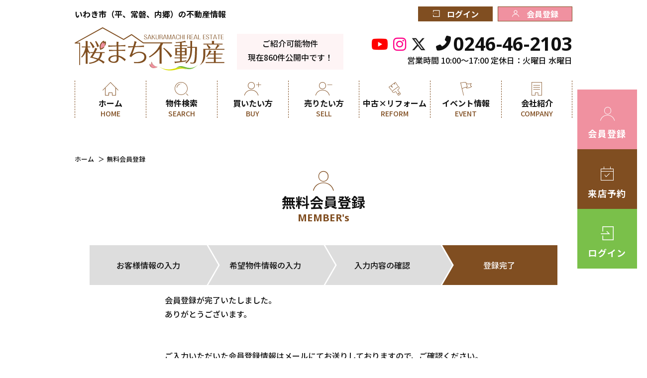

--- FILE ---
content_type: text/html; charset=UTF-8
request_url: https://www.sakuramachi-estate.com/regist/comp
body_size: 4701
content:
<!DOCTYPE html>
<html lang="ja">
<head>
  <meta charset="UTF-8">
  <meta http-equiv="X-UA-Compatible" content="IE=edge">
  <title>送信完了｜いわき市（平、常磐、内郷）の不動産情報なら、桜まち不動産</title>
  <meta name="description" content="会員登録完了ページです、会員登録ありがとうございました"/>
  <!-- ver.1.1.1 -->

<meta name="viewport" content="width=1366">
<meta name="format-detection" content="telephone=no,address=no,email=no">
<meta name="csrf-token" content="xWwBhqaPcH5yu48ZMt1UxEwly8x7cd7IWp7IkCp3">

<link rel="shortcut icon" href="https://www.sakuramachi-estate.com/favicon.ico" type="image/x-icon">
<link rel="apple-touch-icon" href="https://www.sakuramachi-estate.com/apple-touch-icon.png" sizes="180x180">
<link href="https://fonts.googleapis.com/css2?family=Noto+Sans+JP:wght@300;400;500;700;900&family=Noto+Sans:wght@400;700&display=swap" rel="stylesheet">
<link rel="stylesheet" href="https://cdnjs.cloudflare.com/ajax/libs/font-awesome/5.13.0/css/all.min.css" integrity="sha384-Bfad6CLCknfcloXFOyFnlgtENryhrpZCe29RTifKEixXQZ38WheV+i/6YWSzkz3V" crossorigin="anonymous">
<link rel="stylesheet" href="https://cdnjs.cloudflare.com/ajax/libs/font-awesome/6.5.2/css/all.min.css">
<link rel="stylesheet" href="https://www.sakuramachi-estate.com/res/css/style.css">
<link rel="stylesheet" href="https://www.sakuramachi-estate.com/packages/sweetalert/dist/sweetalert2.css">

<script src="https://www.sakuramachi-estate.com/res/js/vendor.bundle.js"></script>
<script src="//code.jquery.com/jquery-migrate-3.0.1.min.js"></script>
<script src="https://www.sakuramachi-estate.com/res/js/app.bundle.js"></script>
<script src="https://www.sakuramachi-estate.com/packages/phery.min.js"></script>
<script src="https://www.sakuramachi-estate.com/packages/spin.min.js"></script>
<script src="https://www.sakuramachi-estate.com/packages/sweetalert/dist/sweetalert2.min.js"></script>
<script src="https://www.sakuramachi-estate.com/packages/jquery.history.js"></script>
<script src="https://www.sakuramachi-estate.com/packages/common.js"></script>
<script>
    $.ajaxSetup({
        headers: {
            'X-CSRF-TOKEN': $('meta[name="csrf-token"]').attr('content')
        }
    });
    $(function () {
            });
</script>
  <link rel="stylesheet" type="text/css" href="https://www.sakuramachi-estate.com/res/css/regist.css"/>
    <style>
    .first_thanks {
      text-align: left;
    }
  </style>
  <!-- Google Tag Manager -->
<script>(function(w,d,s,l,i){w[l]=w[l]||[];w[l].push({'gtm.start':
new Date().getTime(),event:'gtm.js'});var f=d.getElementsByTagName(s)[0],
j=d.createElement(s),dl=l!='dataLayer'?'&l='+l:'';j.async=true;j.src=
'https://www.googletagmanager.com/gtm.js?id='+i+dl;f.parentNode.insertBefore(j,f);
})(window,document,'script','dataLayer','GTM-PJ89G6C');</script>
<!-- End Google Tag Manager --></head>

<body class="page-regist">
<!-- Google Tag Manager (noscript) -->
<noscript><iframe src="https://www.googletagmanager.com/ns.html?id=GTM-PJ89G6C"
height="0" width="0" style="display:none;visibility:hidden"></iframe></noscript>
<!-- End Google Tag Manager (noscript) --><div id="container" class="l-container">
  <!--ヘッダー-->
<header id="header" class="l-header">
  <div class="l-header__top">
    <div class="l-header__top__introduction">
      <div class="inner">
        <p class="l-header__description">いわき市（平、常磐、内郷）の不動産情報</p>
        <div class="l-header__buttons">
                      <a class="button01 c-button01 c-button01--main l-header__button" href="https://www.sakuramachi-estate.com/member/login"><i class="if if-icon_login"></i>ログイン</a>
            <a class="button02 c-button01 c-button01--accent l-header__button" href="https://www.sakuramachi-estate.com/regist"><i class="if if-icon_member"></i>会員登録</a>
                  </div>
      </div>
    </div>
    <div class="l-header__inner l-wrap">
      <div class="l-header__left">
                  <h1 class="l-header__logo">
            <a href="https://www.sakuramachi-estate.com">
              <img src="https://www.sakuramachi-estate.com/res/img/logo.svg" alt="桜まち不動産" width="301">
            </a>
          </h1>
                <div class="l-header__balloon">
          <span class="title">ご紹介可能物件</span>
          <span class="text">現在860件公開中です！</span>
        </div>
      </div>

      <div class="l-header__right">

        <div class="l-header__tel">
          <div class="sns__tel">
            <div class="l-header__sns">
              <a class="youtube" href="https://www.youtube.com/@sakuramachi.estate/featured" target="_blank" rel="noopener"><i class="fab fa-youtube"></i></a>
              <a class="insta" href="https://www.instagram.com/sakuramachi_fudosan/" target="_blank" rel="noopener"><i class="fa-brands fa-instagram"></i></a>
              <a class="x" href="https://twitter.com/_sakuramachi_" target="_blank" rel="noopener"><i class="fa-brands fa-x-twitter"></i></a>
            </div>
            <div class="l-header__tel__top">
              
                                                <i class="fas fa-phone-alt icon"></i>
                  <span class="tel">0246-46-2103</span>
                                          </div>
          </div>
                      <p class="ruby">営業時間 10:00〜17:00 定休日：火曜日
水曜日</p>
                  </div>
      </div>
    </div>
  </div>

  <div class="l-gNavi">
    <ul class="l-gNavi__inner l-wrap">
      <li id="gnavi-home" class="l-gNavi__item"><a class="l-gNavi__link inner" href="https://www.sakuramachi-estate.com"><span class="icon"><i class="if if-icon_home"></i></span><span class="ja">ホーム</span><span class="en">HOME</span></a></li>
      <li id="gnavi-estate" class="l-gNavi__item"><a class="l-gNavi__link inner" href="https://www.sakuramachi-estate.com/estate/search"><span class="icon"><i class="if if-icon_search01"></i></span><span class="ja">物件検索</span><span class="en">SEARCH</span></a></li>
      <li id="gnavi-buy" class="l-gNavi__item"><a class="l-gNavi__link inner" href="https://www.sakuramachi-estate.com/buy"><span class="icon"><i class="if if-icon_buy"></i></span><span class="ja">買いたい方</span><span class="en">BUY</span></a></li>
      <li id="gnavi-sell" class="l-gNavi__item"><a class="l-gNavi__link inner" href="https://www.sakuramachi-estate.com/sell"><span class="icon"><i class="if if-icon_sell"></i></span><span class="ja">売りたい方</span><span class="en">SELL</span></a></li>
      <li id="gnavi-reform" class="l-gNavi__item"><a class="l-gNavi__link inner" href="https://www.sakuramachi-estate.com/reform"><span class="icon"><i class="if if-icon_reform"></i></span><span class="ja">中古×リフォーム</span><span class="en">REFORM</span></a></li>
      <li id="gnavi-event" class="l-gNavi__item"><a class="l-gNavi__link inner" href="https://www.sakuramachi-estate.com/event"><span class="icon"><i class="if if-icon_event"></i></span><span class="ja">イベント情報</span><span class="en">EVENT</span></a></li>
      <li id="gnavi-company" class="l-gNavi__item"><a class="l-gNavi__link inner" href="https://www.sakuramachi-estate.com/company"><span class="icon"><i class="if if-icon_company"></i></span><span class="ja">会社紹介</span><span class="en">COMPANY</span></a></li>
    </ul>
  </div>
</header>
<ul class="l-fixed">
  <li>
          <a class="l-fixed__register" href="https://www.sakuramachi-estate.com/regist"><span class="icon"><i class="if if-icon_member"></i></span><span class="text">会員登録</span></a>
      </li>
  <li><a class="l-fixed__reserve" href="https://www.sakuramachi-estate.com/contact/reserve"><span class="icon"><i class="if if-icon_calender"></i></span><span class="text">来店予約</span></a></li>
  <li>
          <a class="l-fixed__login" href="https://www.sakuramachi-estate.com/member/login"><span class="icon"><i class="if if-login"></i></span><span class="text">ログイン</span></a>
      </li>
</ul>
<!--/ヘッダー-->
  <div id="content" class="l-content">
    <main id="main" class="l-main rgcomp_main">
      <!-- pan -->
      <ol id="pan" class="l-breadcrumb">
        <li class="l-breadcrumb__item">
          <a href="https://www.sakuramachi-estate.com">ホーム</a>
        </li>
        <li class="l-breadcrumb__item">無料会員登録</li>
      </ol>
      <!-- /pan -->
      <div id="contents-wrap">
                  <h2 class="c-heading06">
            <span class="c-heading06__icon"><i class="if if-icon_member"></i></span>
            無料会員登録<span class="c-heading06__sub">MEMBER's</span>
          </h2>
                <div id="member_touroku">
          <div>
            <ul class="stepFlow">
              <li class="stepFlow__item"><span class="is-active">お客様情報の入力</span>
              </li>
              <li class="stepFlow__item"><span>希望物件情報の入力</span>
              </li>
              <li class="stepFlow__item"><span>入力内容の確認</span>
              </li>
              <li class="stepFlow__item is-active"><span>登録完了</span>
              </li>
            </ul>
          </div>

          <div class="message u-ta-c">
            <p class="u-d-ib u-ta-l">会員登録が完了いたしました。<br/> ありがとうございます。
              <br/>
              <br/>
              <br/> ご入力いただいた会員登録情報はメールにてお送りしておりますので、ご確認ください。
              <br/>
              <br/> ※メールが届いていない場合はメールアドレスの誤入力などが考えられますので、
              <br/> お手数ですが弊社までご連絡くださいませ。
              <br/>
              <br/>
              <br/>
              <br/>
            </p>

            <p class="u-ta-c u-fw-700">すでにログイン状態になっているので、会員限定公開物件もすぐにご覧いただくことができます。<br/>ご希望に合わせて物件をチェックしてみてください。</p>
            <ul class="searchLink">
              <li><a class="c-button01 c-button01--main c-button01--l u-w-full" href="https://www.sakuramachi-estate.com/estate/search"><i class="fas fa-map u-mr-10"></i>地域<small>から</small></a></li>
              <li><a class="c-button01 c-button01--main c-button01--l u-w-full" href="https://www.sakuramachi-estate.com/estate/school"><i class="fas fa-school u-mr-10"></i>学区<small>から</small></a></li>
              <li><a class="c-button01 c-button01--main c-button01--l u-w-full" href="https://www.sakuramachi-estate.com/estate/line"><i class="fas fa-subway u-mr-10"></i>沿線<small>から</small></a></li>
              <li><a class="c-button01 c-button01--main c-button01--l u-w-full" href="https://www.sakuramachi-estate.com/#search"><i class="fas fa-map-marker-alt u-mr-10"></i>地図<small>から</small></a></li>
            </ul>
            <p class="u-ta-c"><a href="https://www.sakuramachi-estate.com">トップページへ戻る></a></p>
          </div>
        </div>

      </div>
    </main>
  </div>
  <!--フッター-->
<div id="fb-root"></div>
<script>(function(d, s, id) {
    var js, fjs = d.getElementsByTagName(s)[0];
    if (d.getElementById(id)) return;
    js = d.createElement(s); js.id = id;
    js.src = 'https://connect.facebook.net/ja_JP/sdk.js#xfbml=1&version=v3.2';
    fjs.parentNode.insertBefore(js, fjs);
  }(document, 'script', 'facebook-jssdk'));
</script>
<div id="contact" class="p-information">
  <div class="p-information__inner">
    
    <div class="p-information__top">
      <div class="p-information__left">
        <p class="p-information__description">いわき市（平、常磐、内郷）の不動産売買情報</p>
        <a href="https://www.sakuramachi-estate.com">
            <img src="https://www.sakuramachi-estate.com/res/img/logo.svg" alt="桜まち不動産" width="301" loading="lazy">
          </a>
        <div class="shop">
                          <img src="https://new.bukken1.com/image/company/151/width/height/EMjQtQhjTitStm8hGTmPLIsdki5jGf42.png" alt="桜まち不動産" loading="lazy">
              <img src="https://new.bukken1.com/image/company/151/width/height/1of6g4fH96i2jgwigakzMG42X0fOzVtZ.jpeg" alt="桜まち不動産" loading="lazy">
                    </div>
      </div>

      <div class="p-information__center">
        <p class="textTop">HPを見たと言って、<br>お気軽にお問い合わせください！</p>
                  <div class="tel">
            <p class="tel__caption">無料相談・お電話窓口</p>
            <div class="tel__inner">
                        <i class="fas fa-phone-alt icon"></i>0246-46-2103
                        </div>
          </div>
                          <p class="businesshour">営業時間 10:00〜17:00 定休日：火曜日
水曜日</p>
                          <p class="address">
            〒970-8034<br>福島県いわき市平上荒川字桜町60
          </p>
              </div>

      <div class="p-information__right">
        <div class="buttons">
          <a class="button contactBtn c-button01 c-button01--l c-button01--nobullet c-button01--accent u-mb-10" href="https://www.sakuramachi-estate.com/contact">
            お問い合わせ
          </a>
          <a class="button reserveBtn c-button01 c-button01--l c-button01--nobullet c-button01--reserve u-mb-10" href="https://www.sakuramachi-estate.com/contact/reserve">
            <i class="if if-icon_calender"></i>来店予約
          </a>
        </div>
      </div>
    </div>
  </div>
</div><!-- p-information -->

<footer id="footer" class="l-footer">
  <div class="l-wrap">
    <ul class="l-footer__navi">
      <li class="item"><a href="https://www.sakuramachi-estate.com/buy">買いたい方へ</a></li>
      <li class="item"><a href="https://www.sakuramachi-estate.com/sell">売りたい方へ</a></li>
      <li class="item"><a href="https://www.sakuramachi-estate.com/reform">中古×リフォーム</a></li>
      <li class="item"><a href="https://www.sakuramachi-estate.com/company">会社紹介</a></li>
      <li class="item"><a href="https://www.sakuramachi-estate.com/other/privacy">プライバシーポリシー</a></li>
      <li class="item"><a href="https://www.sakuramachi-estate.com/other/sitemap">サイトマップ</a></li>
    </ul>
    <div class="l-footer__copy">&copy; 2020 桜まち不動産 co.,ltd All rights reserved.</div>
  </div>
</footer>
<!--/フッター-->
</div>
</body>
</html>


--- FILE ---
content_type: text/css
request_url: https://www.sakuramachi-estate.com/res/css/style.css
body_size: 15662
content:
@font-face{font-family:"Arciform";src:url("/res/fonts/Arciform.ttf") format("truetype"),url("/res/fonts/Arciform.woff") format("woff"),url("/res/fonts/Arciform.woff2") format("woff2")}html{line-height:1.15;-ms-text-size-adjust:100%;-webkit-text-size-adjust:100%}h1{font-size:2em;margin:0.67em 0}hr{-webkit-box-sizing:content-box;box-sizing:content-box;height:0;overflow:visible}main{display:block}pre{font-family:monospace, monospace;font-size:1em}a{background-color:transparent;-webkit-text-decoration-skip:objects}abbr[title]{text-decoration:underline;-webkit-text-decoration:underline dotted;text-decoration:underline dotted}b,
strong{font-weight:bolder}code,
kbd,
samp{font-family:monospace, monospace;font-size:1em}small{font-size:80%}img{border-style:none}svg:not(:root){overflow:hidden}button,
input,
optgroup,
select,
textarea{margin:0}button{overflow:visible;text-transform:none}button,
[type="button"],
[type="reset"],
[type="submit"]{-webkit-appearance:button}button::-moz-focus-inner,
[type="button"]::-moz-focus-inner,
[type="reset"]::-moz-focus-inner,
[type="submit"]::-moz-focus-inner{border-style:none;padding:0}button:-moz-focusring,
[type="button"]:-moz-focusring,
[type="reset"]:-moz-focusring,
[type="submit"]:-moz-focusring{outline:1px dotted ButtonText}fieldset{padding:0.35em 0.75em 0.625em}input{overflow:visible}legend{-webkit-box-sizing:border-box;box-sizing:border-box;color:inherit;display:table;max-width:100%;padding:0;white-space:normal}progress{display:inline-block;vertical-align:baseline}select{text-transform:none}textarea{overflow:auto}[type="checkbox"],
[type="radio"]{-webkit-box-sizing:border-box;box-sizing:border-box;padding:0}[type="number"]::-webkit-inner-spin-button,
[type="number"]::-webkit-outer-spin-button{height:auto}[type="search"]{-webkit-appearance:textfield;outline-offset:-2px}[type="search"]::-webkit-search-cancel-button,
[type="search"]::-webkit-search-decoration{-webkit-appearance:none}::-webkit-file-upload-button{-webkit-appearance:button;font:inherit}details{display:block}summary{display:list-item}template{display:none}[hidden]{display:none}body{background-color:#fff;color:#111;font-family:"Noto Sans JP",sans-serif;font-size:16px;font-weight:500;line-height:1.75;margin:0;-moz-osx-font-smoothing:grayscale;-webkit-font-smoothing:antialiased;word-wrap:break-word;min-width:1300px}*,*::before,*::after{-webkit-box-sizing:border-box;box-sizing:border-box}ul,li{list-style:none}h1,h2,h3,h4,h5,h6{margin:0 auto}p{margin:0;text-align:left}img{vertical-align:middle}main p a,main th a,main td a,main dt a,main dd a{border-bottom:1px solid #004ea2;padding:0 0 1px;color:#004ea2;text-decoration:none;display:inline-block;position:relative}input,select,textarea{font-size:16px;font-size:1rem}select{font-size:16px;font-size:1rem;line-height:2.125;height:36px;padding-top:0 !important;padding-bottom:0 !important}button{font-family:"Noto Sans JP",sans-serif}button:focus{outline:0}@font-face{font-family:"myiconfont";src:url("/res/fonts/myiconfont.eot?c=1588061218820");src:url("/res/fonts/myiconfont.eot?#iefix&c=1588061218820") format("embedded-opentype"),url("/res/fonts/myiconfont.woff?c=1588061218820") format("woff"),url("/res/fonts/myiconfont.ttf?c=1588061218820") format("truetype");font-weight:normal;font-style:normal}.if{display:inline-block;font:normal normal normal 1em/1 "myiconfont";text-rendering:auto;-webkit-font-smoothing:antialiased;-moz-osx-font-smoothing:grayscale}.if-Heart::before{content:"\EA01"}.if-Lupe::before{content:"\EA02"}.if-building::before{content:"\EA03"}.if-building02::before{content:"\EA04"}.if-calendar::before{content:"\EA05"}.if-check::before{content:"\EA06"}.if-clock::before{content:"\EA07"}.if-facebook::before{content:"\EA08"}.if-favorite::before{content:"\EA09"}.if-freedial::before{content:"\EA0A"}.if-home_01::before{content:"\EA0B"}.if-home_02::before{content:"\EA0C"}.if-house::before{content:"\EA0D"}.if-house02::before{content:"\EA0E"}.if-house03::before{content:"\EA0F"}.if-human::before{content:"\EA10"}.if-icon-contact::before{content:"\EA11"}.if-icon-key::before{content:"\EA12"}.if-icon-mail::before{content:"\EA13"}.if-icon-privacy::before{content:"\EA14"}.if-icon-sitemap::before{content:"\EA15"}.if-icon-star::before{content:"\EA16"}.if-icon_buy::before{content:"\EA17"}.if-icon_calender::before{content:"\EA18"}.if-icon_company::before{content:"\EA19"}.if-icon_event::before{content:"\EA1A"}.if-icon_home::before{content:"\EA1B"}.if-icon_key::before{content:"\EA1C"}.if-icon_login::before{content:"\EA1D"}.if-icon_member::before{content:"\EA1E"}.if-icon_merit::before{content:"\EA1F"}.if-icon_news::before{content:"\EA20"}.if-icon_reform::before{content:"\EA21"}.if-icon_search01::before{content:"\EA22"}.if-icon_search02::before{content:"\EA23"}.if-icon_sell::before{content:"\EA24"}.if-icon_shop::before{content:"\EA25"}.if-icon_star::before{content:"\EA26"}.if-icon_voice::before{content:"\EA27"}.if-instagram::before{content:"\EA28"}.if-key_01::before{content:"\EA29"}.if-key_02::before{content:"\EA2A"}.if-key_03::before{content:"\EA2B"}.if-letter::before{content:"\EA2C"}.if-lock::before{content:"\EA2D"}.if-login::before{content:"\EA2E"}.if-mail::before{content:"\EA2F"}.if-map::before{content:"\EA30"}.if-mapmark::before{content:"\EA31"}.if-member::before{content:"\EA32"}.if-memo::before{content:"\EA33"}.if-pen::before{content:"\EA34"}.if-phone::before{content:"\EA35"}.if-question_mark::before{content:"\EA36"}.if-rump::before{content:"\EA37"}.if-school::before{content:"\EA38"}.if-search01::before{content:"\EA39"}.if-search02::before{content:"\EA3A"}.if-shop::before{content:"\EA3B"}.if-tree::before{content:"\EA3C"}.if-tv::before{content:"\EA3D"}.if-voice::before{content:"\EA3E"}.slick-slide img{margin:0 auto}.slick-arrow{font-size:15px;font-size:.9375rem;line-height:2.6666666667;background:rgba(0, 0, 0, .7);border:none;border-radius:50%;color:#fff;height:40px;width:40px;text-align:center;position:absolute;top:0;bottom:0;margin:auto;padding:0 5px;z-index:10}.slick-arrow:focus{outline:none}.slick-arrow.prev{left:-20px;padding-left:20px}.slick-arrow.next{right:-20px;padding-right:20px}.slick-slider{position:relative;display:block;-webkit-box-sizing:border-box;box-sizing:border-box;-webkit-touch-callout:none;-webkit-user-select:none;-moz-user-select:none;-ms-user-select:none;user-select:none;-ms-touch-action:pan-y;touch-action:pan-y;-webkit-tap-highlight-color:transparent}.slick-list{position:relative;overflow:hidden;display:block;margin:0;padding:0}.slick-list:focus{outline:none}.slick-list.dragging{cursor:pointer;cursor:hand}.slick-slider .slick-track,.slick-slider .slick-list{-webkit-transform:translate3d(0, 0, 0);transform:translate3d(0, 0, 0)}.slick-track{position:relative;left:0;top:0;display:block;margin-left:auto;margin-right:auto}.slick-track:before,.slick-track:after{content:"";display:table}.slick-track:after{clear:both}.slick-loading .slick-track{visibility:hidden}.slick-slide{float:left;height:100%;min-height:1px;display:none}[dir="rtl"] .slick-slide{float:right}.slick-slide img{display:block}.slick-slide.slick-loading img{display:none}.slick-slide.dragging img{pointer-events:none}.slick-initialized .slick-slide{display:block}.slick-loading .slick-slide{visibility:hidden}.slick-vertical .slick-slide{display:block;height:auto;border:1px solid transparent}.slick-arrow.slick-hidden{display:none}.c-alert01__header{margin-bottom:20px}.c-alert01__texts{margin:0 0 20px}.c-alert01__texts__item:not(:last-child){margin:0 0 10px}.c-alert01__texts__item--center{text-align:center}.c-alert01__buttons{display:-webkit-box;display:-ms-flexbox;display:flex;-webkit-box-pack:center;-ms-flex-pack:center;justify-content:center;gap:10px}.c-alert01__buttons__item{-webkit-box-flex:1;-ms-flex:1 1;flex:1 1}.c-alert01__buttons__item__inner{font-size:18px;font-size:1.125rem;line-height:1}.c-alert01__footer{margin-top:20px;font-size:12px;font-size:.75rem;line-height:1.5}.c-alert01__footer a{color:#804e21;text-decoration:none}.c-alert01__footer a:hover{text-decoration:underline}.c-blockquote01{border:3px solid #dcdcdc;border-radius:8px;margin:0;padding:30px 95px 80px 80px;font-style:italic;font-size:16px;font-size:1rem;line-height:1.5;color:#818181;position:relative}.c-blockquote01__src{font-style:italic;font-size:16px;font-size:1rem;line-height:1;text-align:right;position:absolute;right:40px;bottom:30px}.c-blockquote01__src::before{content:"―"}.c-blockquote01::before{content:"”";font-style:normal;font-size:72px;font-size:4.5rem;line-height:1.1805555556;color:#fff;display:inline-block;position:absolute;top:30px;left:15px;width:55px;height:55px;border-radius:50%;background-color:#dcdcdc;text-align:center}.c-blockquote02{background-color:#fff;border-left:8px solid #bfbfbf;margin:0;padding:5px 150px 35px 25px;font-style:italic;font-size:16px;font-size:1rem;line-height:1.5;color:#111;position:relative}.c-blockquote02__src{font-style:italic;font-size:16px;font-size:1rem;line-height:1;text-align:right;color:#111;position:absolute;right:0;bottom:0}.c-blockquote02__src::before{content:"―"}.c-blockquote02::before{content:"”";font-style:normal;font-size:100px;font-size:6.25rem;line-height:1;color:#bfbfbf;display:inline-block;position:absolute;top:7px;right:0}.c-button01{background-color:#fff;border-radius:10px;border:1px solid #804e21;margin:0 auto;font-weight:700;font-size:20px;font-size:1.25rem;line-height:1;color:#111;text-decoration:none;display:-webkit-box;display:-ms-flexbox;display:flex;-webkit-box-pack:center;-ms-flex-pack:center;justify-content:center;-webkit-box-align:center;-ms-flex-align:center;align-items:center;position:relative;cursor:pointer}.c-button01--xxl{height:70px;padding-right:20px;font-size:28px;font-size:1.75rem;line-height:1;border-radius:35px}.c-button01--xxl::after{right:20px}.c-button01--xl{height:60px;font-size:24px;font-size:1.5rem;line-height:1;border-radius:30px}.c-button01--l{height:60px;font-size:24px;font-size:1.5rem;line-height:1;border-radius:30px}.c-button01--m{height:40px;padding-right:10px;font-size:16px;font-size:1rem;line-height:1;border-radius:20px}.c-button01--m::after{right:10px}.c-button01--s{height:34px;padding-right:10px;font-size:16px;font-size:1rem;line-height:1;border-radius:20px}.c-button01--s::after{right:10px}.c-button01--main{background-color:#804e21;color:#fff}.c-button01--main:hover{background-color:#fff;color:#804e21}.c-button01--main--w{background-color:#fff;border-color:#804e21;color:#804e21}.c-button01--main--w:hover{background-color:#804e21;color:#fff}.c-button01--sub{background-color:#7ac04a;color:#fff}.c-button01--sub:hover{background-color:#fff;color:#7ac04a}.c-button01--sub--w{background-color:#fff;border-color:#7ac04a;color:#7ac04a}.c-button01--sub--w:hover{background-color:#7ac04a;color:#fff}.c-button01--accent{background-color:#f091a0;color:#fff}.c-button01--accent:hover{background-color:#fff;color:#f091a0}.c-button01--accent--w{background-color:#fff;border-color:#f091a0;color:#f091a0}.c-button01--accent--w:hover{background-color:#f091a0;color:#fff}.c-button01--gray{background-color:#e6e6e6;color:#f091a0}.c-button01--gray:hover{background-color:#f091a0;color:#e6e6e6}.c-button01--reserve{background-color:#804e21;border-color:#804e21;color:#fff}.c-button01--reserve:hover{background-color:#fff;color:#804e21}.c-button01--reserve--w{background-color:#fff;border-color:#804e21;color:#804e21}.c-button01--reserve--w:hover{background-color:#804e21;border-color:#804e21}.c-button01--login{background-color:#7ac04a;color:#fff}.c-button01--login:hover{background-color:#fff;color:#7ac04a}.c-button01--login--w{background-color:#fff;border-color:#7ac04a;color:#7ac04a}.c-button01--login--w:hover{background-color:#7ac04a;border-color:#7ac04a}.c-button01--nobullet{padding:0}.c-button01--nobullet:after{display:none}.c-card{background-color:#fff;-webkit-box-flex:0;-ms-flex:0 0 310px;flex:0 0 310px;text-align:center;position:relative}.c-card a{border:none;height:100%;margin:0;padding:0;text-decoration:none;display:-webkit-box;display:-ms-flexbox;display:flex;-webkit-box-orient:vertical;-webkit-box-direction:normal;-ms-flex-flow:column;flex-flow:column}.c-card a:hover{opacity:0.6}.c-card__wrap{display:block;color:#111;text-decoration:none}.c-card__photo{width:310px;height:220px;position:relative}.c-card__photo img{height:100%;width:100%;-o-object-fit:contain;object-fit:contain;font-family:'object-fit: contain;'}.c-card__ribbon{font-weight:500;width:60px;height:60px;font-size:14px;font-size:.875rem;line-height:1.2857142857;color:#fff;display:-webkit-box;display:-ms-flexbox;display:flex;-webkit-box-pack:center;-ms-flex-pack:center;justify-content:center;-webkit-box-align:center;-ms-flex-align:center;align-items:center;position:absolute;z-index:2}.c-card__ribbon--new,.c-card__ribbon--pricedown{letter-spacing:0.08em;top:10px;left:10px;font-family:"Noto Sans",sans-serif;font-weight:700}.c-card__ribbon--new{width:82px;height:83px;background:url("../img/bg_bukkenlist_new_01.png") no-repeat;color:#fff}.c-card__ribbon--pricedown{width:90px;height:72px;padding:0 0 14px;background:url("../img/bg_bukkenlist_pd_01.png") no-repeat;color:#fff}.c-card__type{background:#804e21;width:140px;height:40px;padding:0 10px;font-weight:500;font-size:16px;font-size:1rem;line-height:1;color:#fff;display:-webkit-box;display:-ms-flexbox;display:flex;-webkit-box-pack:center;-ms-flex-pack:center;justify-content:center;-webkit-box-align:center;-ms-flex-align:center;align-items:center;position:absolute;bottom:-10px;left:20px;z-index:1}.c-card__body{padding:0 20px 20px;text-align:left}.c-card__body__top{text-align:left}.c-card__price{margin:0 0 10px;font-weight:700;font-size:36px;font-size:2.25rem;line-height:1;color:#f091a0;display:-webkit-box;display:-ms-flexbox;display:flex;-webkit-box-pack:start;-ms-flex-pack:start;justify-content:flex-start;-webkit-box-align:baseline;-ms-flex-align:baseline;align-items:baseline;font-family:"Noto Sans",sans-serif}.c-card__price__secret{margin-right:10px;display:inline-block}.c-card__price .sub{font-size:16px;font-size:1rem;line-height:1}.c-card__info{width:100%;margin:0;color:#111}.c-card__addr{font-weight:700;font-size:16px;font-size:1rem;line-height:1.75}.c-card__size{font-size:14px;font-size:.875rem;line-height:2}.c-card__size__madori{margin-left:1em;display:inline-block}.c-card__date{width:100%;height:56px;margin:auto 0 0;font-size:14px;font-size:.875rem;line-height:1;display:-webkit-box;display:-ms-flexbox;display:flex;-webkit-box-pack:start;-ms-flex-pack:start;justify-content:flex-start;-webkit-box-align:center;-ms-flex-align:center;align-items:center}.c-checkbox{display:inline-block}.c-checkbox__input{width:0 !important;height:0 !important;margin:0 !important;-webkit-appearance:none;-moz-appearance:none;appearance:none}.c-checkbox__input:checked+.c-checkbox__parts::after{font-size:26px;font-size:1.625rem;content:"";color:#333;font:normal normal normal 20px/1 "myiconfont";text-rendering:auto;-webkit-font-smoothing:antialiased;-moz-osx-font-smoothing:grayscale;position:absolute;top:-3px;left:0;margin:auto;z-index:1}.c-checkbox__parts{padding-left:20px;position:relative;font-size:14px;font-size:.875rem;line-height:1;display:inline-block}.c-checkbox__parts::before{background:#fff;border:1px solid #333;content:"";display:block;position:absolute;top:1px;left:0;height:13px;width:13px}.c-radiobox{height:15px;display:inline-block}.c-radiobox__input{width:0 !important;height:0 !important;margin:0 !important;-webkit-appearance:none;-moz-appearance:none;appearance:none}.c-radiobox__input:checked+.c-radiobox__parts::before{opacity:1}.c-radiobox__parts{height:15px;padding:0 0 0 25px;font-size:14px;font-size:.875rem;line-height:1;display:inline-block;position:relative;cursor:pointer}.c-radiobox__parts::before,.c-radiobox__parts::after{content:"";margin:auto;display:block;position:absolute;top:0;bottom:0}.c-radiobox__parts::before{background-color:#666;border-radius:50%;width:7px;height:7px;left:4px;opacity:0;z-index:2}.c-radiobox__parts::after{background-color:#ececec;border:1px solid #838383;border-radius:50%;width:15px;height:15px;left:0;z-index:1}.c-selectbox{background:#fff url(../img/bg_select.png) no-repeat top right;background-size:26px 38px;border:1px solid #838383;border-radius:3px;height:37px;padding:0 20px 0 10px;font-weight:400;font-size:16px;font-size:1rem;line-height:2.375;vertical-align:top;-webkit-appearance:none;-moz-appearance:none;appearance:none;cursor:pointer}.c-selectbox::-ms-expand{display:none}.c-textbox{background-color:#fff;border:1px solid #838383;border-radius:3px;width:100%;height:37px;padding-left:10px}.c-textarea{background-color:#fff;border:1px solid #838383;border-radius:3px;width:100%;margin:0;padding:10px 15px;font-size:16px;font-size:1rem;line-height:1.875}.c-heading01{margin:0 auto 45px;padding:0;font-weight:700;font-size:16px;font-size:1rem;line-height:1;color:#111;letter-spacing:0;text-align:center;position:relative}.c-heading01__icon{font-size:70px;font-size:4.375rem;line-height:1;width:100%;display:block;text-align:center;color:#804e21}.c-heading01__sub{margin:8px 0 0;padding:0;font-weight:700;font-size:52px;font-size:3.25rem;line-height:1;color:#804e21;letter-spacing:0.02em;text-align:center;display:block;color:#804e21;font-family:"Noto Sans",sans-serif}.c-heading02{border-bottom:4px solid #494440;margin:0 auto 40px;padding:0 0 20px;font-weight:700;font-size:25px;font-size:1.5625rem;line-height:1;color:#111;text-align:center;display:block}.c-heading03{border-bottom:1px solid #804e21;margin:0 auto 20px;padding:0 0 10px;font-weight:700;font-size:24px;font-size:1.5rem;line-height:1;color:#111;text-align:center;display:block;color:#804e21}.c-heading04{border-bottom:1px solid #804e21;margin:0 auto 20px;padding:0 0 10px;font-weight:700;font-size:16px;font-size:1rem;line-height:1;color:#111;text-align:center;display:block;color:#804e21}.c-heading05{background-color:#b2e2f8;height:35px;margin:0 0 35px;padding:0 0 0 10px;font-weight:700;font-size:17px;font-size:1.0625rem;line-height:2.0588235294;color:#111;text-align:left}.c-heading06{margin:0 auto 45px;padding:0;font-weight:700;font-size:28px;font-size:1.75rem;line-height:1;color:#111;letter-spacing:0;text-align:center;position:relative}.c-heading06__icon{font-size:40px;font-size:2.5rem;line-height:1;width:100%;margin-bottom:5px;display:block;text-align:center;color:#804e21}.c-heading06__sub{margin:8px 0 0;padding:0;font-weight:700;font-size:20px;font-size:1.25rem;line-height:1;color:#804e21;letter-spacing:0.02em;text-align:center;display:block;color:#804e21;font-family:"Noto Sans",sans-serif}.c-link01{color:#111 !important;font-weight:700;text-decoration:none}.c-link01--text01{color:#111}.c-link01--text02{color:#333}.c-link01--main{color:#804e21}.c-link01--accent{color:#f091a0}.c-link01--white{color:#fff !important}.c-list{margin:0;padding:0;list-style:none}.c-list__item{padding:0 0 0 28px;list-style:none;color:#111;position:relative}.c-list__item::before{content:"";background-color:#804e21;border-radius:50%;width:13px;height:13px;margin:auto;position:absolute;top:0;bottom:0;left:9px}.c-list__item::after{content:"";background-color:#fff;border-radius:50%;width:7px;height:7px;margin:auto;position:absolute;top:0;bottom:0;left:12px}.c-dl{border-top:1px solid #d6cfc8;margin:0;padding:0;display:-webkit-box;display:-ms-flexbox;display:flex;-webkit-box-orient:horizontal;-webkit-box-direction:normal;-ms-flex-flow:row wrap;flex-flow:row wrap;-webkit-box-align:center;-ms-flex-align:center;align-items:center}.c-dl__heading,.c-dl__data{border-bottom:1px solid #d6cfc8;height:55px;font-size:15px;font-size:.9375rem;line-height:1;color:#111;display:-webkit-box;display:-ms-flexbox;display:flex;-webkit-box-pack:start;-ms-flex-pack:start;justify-content:flex-start;-webkit-box-align:center;-ms-flex-align:center;align-items:center}.c-dl__heading{background-color:#fff;-webkit-box-flex:0;-ms-flex:0 0 25%;flex:0 0 25%;padding:0 0 0 27px;font-weight:700}.c-dl__data{background-color:#fff;-webkit-box-flex:0;-ms-flex:0 0 75%;flex:0 0 75%;margin:0;padding:0;font-weight:500}.c-noPhoto01{display:-webkit-box;display:-ms-flexbox;display:flex;-webkit-box-align:center;-ms-flex-align:center;align-items:center;-webkit-box-pack:center;-ms-flex-pack:center;justify-content:center;text-align:center;font-size:var(--font-size-sp);font-weight:700;letter-spacing:0.05em;max-width:100%;max-height:100%;position:absolute;top:0;left:0;right:0}.c-seal01{background-color:#fff;border:2px solid #111;margin:0 10px 0 0;padding:0 0.5em;font-weight:700;color:#111;display:-webkit-box;display:-ms-flexbox;display:flex;-webkit-box-pack:center;-ms-flex-pack:center;justify-content:center;-webkit-box-align:center;-ms-flex-align:center;align-items:center}.c-seal01:last-child{margin-right:0}.c-seal01--xl{height:60px;padding:0 5px;font-size:16px;font-size:1rem;line-height:1}.c-seal01--l{height:40px;padding:0 5px;font-size:16px;font-size:1rem;line-height:1}.c-seal01--m{height:26px;padding:0 15px;font-size:14px;font-size:.875rem;line-height:1}.c-seal01--s{width:60px;height:20px;font-size:12px;font-size:.75rem;line-height:1}.c-seal01--type{border-color:#804e21;color:#804e21}.c-seal01--new{background:#f091a0;border-color:#f091a0;color:#fff}.c-seal01--pricedown{background:#804e21;border-color:#804e21;color:#fff}.c-seal01--sold{background:#333333;border:none;color:#fff}.c-seal01--nego{background:#333333;border:none;color:#fff}.c-seal01--hissu,.c-seal01--nini{border:none;width:38px;height:18px;font-size:13px;font-size:.8125rem;line-height:1;color:#fff;white-space:nowrap;vertical-align:baseline;display:-webkit-inline-box;display:-ms-inline-flexbox;display:inline-flex}.c-seal01--hissu{background:#e60012}.c-seal01--nini{background:#aaa}.c-stamp01{width:170px;height:40px;font-weight:700;font-size:16px;font-size:1rem;line-height:1.125;color:#fff;text-align:center;display:-webkit-box;display:-ms-flexbox;display:flex;-webkit-box-pack:center;-ms-flex-pack:center;justify-content:center;-webkit-box-align:center;-ms-flex-align:center;align-items:center;position:absolute;top:24px;right:-39px;z-index:2;background:#333333;-webkit-transform:rotate(45deg);transform:rotate(45deg)}.c-stamp01:before{content:'';display:block;position:absolute;bottom:-13px;right:-1px;width:0;height:0;border-style:solid;border-width:10px 0 10px 10px;border-color:transparent transparent transparent #888888;-webkit-transform:rotate(-45deg);transform:rotate(-45deg)}.c-stamp01Wrap{width:120px;height:136px;overflow:hidden;position:absolute;right:-10px;top:0px}.c-table01{border-collapse:collapse;border-spacing:0;width:100%;margin:0;display:table}.c-table01__row{border-bottom:1px solid #eaeaea;border-top:1px solid #eaeaea;display:table-row}.c-table01__heading{width:20%;padding:10px 0 10px 20px;font-weight:700;font-size:15px;font-size:.9375rem;line-height:2;text-align:left;vertical-align:top;display:table-cell;border-bottom:1px solid #fff;border-top:1px solid #fff;background-color:#eaeaea}.c-table01__data{background-color:#fff;width:80%;padding:10px 0 10px 27px;font-weight:500;font-size:15px;font-size:.9375rem;line-height:2;text-align:left;display:table-cell}.c-table02{border-collapse:collapse;border-spacing:0;margin:0;display:table;width:100%}.c-table02__row{border-bottom:1px dashed #804e21;display:table-row}.c-table02__heading{width:70px;padding:9px 0;font-weight:700;font-size:14px;font-size:.875rem;line-height:1.4285714286;text-align:left;vertical-align:top;display:table-cell;position:relative}.c-table02__heading--price{color:#f091a0;font-size:24px;font-size:1.5rem;line-height:1}.c-table02__data01{width:auto;padding:9px 0;font-weight:700;font-size:20px;font-size:1.25rem;line-height:1;text-align:left;display:table-cell;color:#f091a0}.c-table02__data01 strong{color:#f091a0;font-size:30px;font-size:1.875rem;line-height:1}.c-table02__data02{width:auto;padding:9px 0;font-weight:500;font-size:14px;font-size:.875rem;line-height:1.4285714286;text-align:left;display:table-cell}.c-table03{border-collapse:collapse;border-spacing:0;width:100%;margin:0;display:table;border-bottom:1px solid #804e21}.c-table03__row{border-bottom:1px dashed #804e21;margin:0;display:table-row}.c-table03__row:last-child{border-bottom:none;margin-bottom:0}.c-table03__heading{width:135px;padding:18px;background:#f7f4f1;font-weight:700;font-size:16px;font-size:1rem;line-height:1.5;text-align:left;vertical-align:top;display:table-cell;position:relative}.c-table03__heading i{margin-left:5px;cursor:pointer;color:#804e21}.c-table03__data{width:215px;padding:18px 20px 18px 20px;font-weight:500;font-size:16px;font-size:1rem;line-height:1.5;letter-spacing:3px;vertical-align:top;text-align:left;display:table-cell}.c-table04{border-collapse:collapse;border-spacing:0;margin:0;display:table;width:100%}.c-table04__row{border-bottom:1px dashed #804e21;display:table-row}.c-table04__heading{width:140px;padding:9px 0;font-weight:700;font-size:16px;font-size:1rem;line-height:1.25;text-align:left;vertical-align:top;display:table-cell;position:relative}.c-table04__heading i{font-size:18px;font-size:1.125rem;line-height:1;width:23px;position:relative;top:2px;color:#804e21}.c-table04__heading .fas{top:0;left:2px}.c-table04__data{width:auto;padding:9px 0;font-weight:500;font-size:16px;font-size:1rem;line-height:1.25;text-align:left;display:table-cell}.c-read01{font-weight:700;font-size:30px;font-size:1.875rem;line-height:1.1666666667}.c-read02{font-weight:700;font-size:23px;font-size:1.4375rem;line-height:1.2173913043}.c-read03{font-weight:700;font-size:20px;font-size:1.25rem;line-height:1.25}.c-text01{font-weight:500;font-size:16px;font-size:1rem;line-height:1.875}.c-text01 strong,.c-text01 em{background-color:#fff996;font-weight:700;font-style:normal}.c-annotation{margin:0 0 30px;padding:0 0 0 30px;font-size:13px;font-size:.8125rem;line-height:1.2307692308;position:relative}.c-annotation__number{font-size:13px;font-size:.8125rem;line-height:1.2307692308;position:absolute;top:0;left:0}.c-annotation__number::before{content:"※"}.p-breadcrumb{padding:11px 0;margin:0 auto}.p-breadcrumb__inner{display:-webkit-box;display:-ms-flexbox;display:flex;margin-top:0;margin-bottom:0}.p-breadcrumb__item{font-size:12px;font-size:.75rem;line-height:1;letter-spacing:0.16em;padding:0}.p-breadcrumb__item+.p-breadcrumb__item::before{content:'';width:0;height:0;border-top:2px solid #804e21;border-right:2px solid #804e21;-webkit-transform:rotate(45deg);transform:rotate(45deg);display:inline-block;margin:0 10px 0 7px;position:relative;top:-1px}.p-cardList{margin-right:-20px;padding-left:0}.p-cardList::after{content:"";display:block;clear:both}.p-cardList__item{float:left;margin-right:20px;margin-bottom:20px}.p-contact__row{border-top:1px solid #ccc;display:table}.p-contact__dt{padding:30px;width:300px}.p-form__row{border-top:1px solid #bababa;border-bottom:1px solid #bababa;display:-webkit-box;display:-ms-flexbox;display:flex}.p-form__row+.p-form__row{border-top:0}.p-form__label{background-color:#eaeaea;-webkit-box-flex:0;-ms-flex:0 0 30%;flex:0 0 30%;padding:16px;padding:1rem;font-size:16px;font-size:1rem;line-height:1.125;display:-webkit-box;display:-ms-flexbox;display:flex;position:relative}.p-form__label .seal{margin-left:8px;margin-left:0.5rem}.p-form__input{background-color:#fff;-webkit-box-flex:1;-ms-flex:auto;flex:auto;padding:16px;padding:1rem}.p-form__input .lead{font-size:0.8em;line-height:1.5}.p-form__input input[readonly]{background:#eee;border:none;outline:none}.p-form__privacy{background:#eaeaea;width:100%;height:50px;margin:45px 0 20px;padding:0 20px;font-size:13px;font-size:.8125rem;line-height:1;color:#000;display:-webkit-box;display:-ms-flexbox;display:flex;-webkit-box-align:center;-ms-flex-align:center;align-items:center}.p-form__agreement{background:#eaeaea;width:100%;height:90px;margin:40px 0 50px;display:-webkit-box;display:-ms-flexbox;display:flex;-webkit-box-orient:vertical;-webkit-box-direction:normal;-ms-flex-flow:column;flex-flow:column;-webkit-box-pack:center;-ms-flex-pack:center;justify-content:center;-webkit-box-align:center;-ms-flex-align:center;align-items:center}.p-form__agreement__text{font-size:13px;font-size:.8125rem;line-height:1}.p-form__submit{width:440px;margin:0 auto}.p-help--item{margin:0}.p-help--list{margin:0}.p-help--list dt{display:list-item;margin-left:1.5em}.p-help--list dd{margin:0 0 0 1.5em}.p-helpballoon{background:rgba(0, 0, 0, .8);border-radius:10px;width:350px;padding:15px;font-size:14px;font-size:.875rem;line-height:1.4285714286;color:#fff;position:absolute;z-index:1000}.p-helpballoon::before{content:'';width:0;height:0;border-style:solid;border-width:5px 10px 5px 0;border-color:transparent rgba(0, 0, 0, .8) transparent transparent;display:block;position:absolute;top:13px;left:-10px}.p-information{background:#fff;width:100%;margin:0 auto;padding:0;position:relative;border-top:1px solid #804e21}.p-information .totop{width:70px;height:70px;display:block;position:absolute;background-color:#535353;color:#fff;border-radius:35px;right:0;top:-30px;z-index:1;font-size:30px;font-size:1.875rem;line-height:2.3333333333;text-align:center}.p-information .totop:hover{opacity:.7;filter:alpha(opacity=70)}.p-information__inner{width:1000px;margin:0 auto;padding:104px 0 50px;position:relative}.p-information__description{margin:0 0 15px;font-size:16px;font-size:1rem;line-height:1;letter-spacing:-0.1em;text-align:left}.p-information__top{display:-webkit-box;display:-ms-flexbox;display:flex;-webkit-box-pack:justify;-ms-flex-pack:justify;justify-content:space-between}.p-information__top .p-information__left{-webkit-box-flex:0;-ms-flex:0 0 305px;flex:0 0 305px;display:-webkit-box;display:-ms-flexbox;display:flex;-webkit-box-orient:vertical;-webkit-box-direction:normal;-ms-flex-direction:column;flex-direction:column}.p-information__top .p-information__left .shop{display:-webkit-box;display:-ms-flexbox;display:flex;width:100%;height:auto;margin:30px 0 0 0;gap:7px}.p-information__top .p-information__left .shop .temporary{background:#434343;width:100%;height:100%;color:#fff;font-size:23px;font-size:1.4375rem;line-height:1;display:-webkit-box;display:-ms-flexbox;display:flex;-webkit-box-pack:center;-ms-flex-pack:center;justify-content:center;-webkit-box-align:center;-ms-flex-align:center;align-items:center}.p-information__top .p-information__left .shop img{-o-object-fit:cover;object-fit:cover;width:169px;max-width:100%;height:89px}.p-information__top .p-information__center{-webkit-box-flex:0;-ms-flex:0 0 360px;flex:0 0 360px;height:100%;text-align:left;display:-webkit-box;display:-ms-flexbox;display:flex;-webkit-box-orient:vertical;-webkit-box-direction:normal;-ms-flex-flow:column wrap;flex-flow:column wrap;-webkit-box-pack:center;-ms-flex-pack:center;justify-content:center;-webkit-box-align:center;-ms-flex-align:center;align-items:center}.p-information__top .p-information__center .textTop{width:100%;position:relative;margin:0 0 24px;padding:0 0 19px;font-size:16px;font-size:1rem;line-height:1.5;text-align:center;border-bottom:#111 1px solid}.p-information__top .p-information__center .textTop:before,.p-information__top .p-information__center .textTop:after{content:"";position:absolute;top:100%;left:50%;-webkit-transform:translateX(-50%);transform:translateX(-50%)}.p-information__top .p-information__center .textTop:before{border:solid 12px transparent;border-top:solid 22px #111}.p-information__top .p-information__center .textTop:after{border:solid 14px transparent;border-top:solid 26px #fff;margin-top:-5px}.p-information__top .p-information__center .tel__inner{width:100%;height:43px;margin:0 0 20px;font-weight:700;font-family:"Noto Sans",sans-serif;font-size:50px;font-size:3.125rem;line-height:1;display:-webkit-box;display:-ms-flexbox;display:flex;-webkit-box-align:start;-ms-flex-align:start;align-items:flex-start;letter-spacing:-0.01em}.p-information__top .p-information__center .tel__caption{margin-bottom:3px;text-align:center}.p-information__top .p-information__center .tel i{height:46px;margin-right:5px;font-size:43px;font-size:2.6875rem}.p-information__top .p-information__center .businesshour{width:100%;margin:0;font-size:16px;font-size:1rem;line-height:1}.p-information__top .p-information__center .address{width:100%;margin:25px 0 0;font-size:18px;font-size:1.125rem;line-height:1.3888888889}.p-information__top .p-information__right{-webkit-box-flex:0;-ms-flex:0 0 260px;flex:0 0 260px;padding:0;-webkit-box-align:center;-ms-flex-align:center;align-items:center}.p-information__top .p-information__right .buttons .button{border-radius:0}.p-information__top .p-information__right .buttons .button i{margin-right:25px;font-size:29px}.p-information__top .p-information__right .linkBtn{background:#eee;border:5px solid #804e21;height:90px;font-weight:700;font-size:14px;font-size:.875rem;line-height:1;color:#111;text-decoration:none;display:-webkit-box;display:-ms-flexbox;display:flex;-webkit-box-orient:vertical;-webkit-box-direction:normal;-ms-flex-flow:column;flex-flow:column;-webkit-box-pack:center;-ms-flex-pack:center;justify-content:center;-webkit-box-align:center;-ms-flex-align:center;align-items:center;cursor:pointer}.p-information__top .p-information__right .linkBtn img{margin:0 0 10px;display:block}.p-information__top .p-information__right .linkBtn:hover{background:#7d7d7d}.p-linkList01{margin:0 auto;padding:0}.p-linkList01__item{width:100%}.p-linkList01__item .button{border-radius:5px;width:100%}.p-pagination{margin:0 0 20px;padding:0;display:-webkit-box;display:-ms-flexbox;display:flex;-webkit-box-pack:end;-ms-flex-pack:end;justify-content:flex-end;-webkit-box-align:center;-ms-flex-align:center;align-items:center}.p-pagination__item{background-color:#ebebeb;width:30px;height:30px;font-size:16px;font-size:1rem;line-height:1;color:#111;display:-webkit-box;display:-ms-flexbox;display:flex;-webkit-box-pack:center;-ms-flex-pack:center;justify-content:center;-webkit-box-align:center;-ms-flex-align:center;align-items:center}.p-pagination__item a{width:100%;height:100%;border:none;color:#111;text-decoration:none;display:-webkit-box;display:-ms-flexbox;display:flex;-webkit-box-pack:center;-ms-flex-pack:center;justify-content:center;-webkit-box-align:center;-ms-flex-align:center;align-items:center}.p-pagination__item a:hover{background-color:#bbbbbb;color:#fff !important}.p-pagination__item+.p-pagination__item{margin-left:5px}.p-pagination__item.is-active{background-color:#bbbbbb;color:#fff}.p-pagination__item:first-child{margin-right:10px}.p-pagination__item:last-child{margin-left:15px}.p-paging{width:100%;margin:20px auto;padding:0;text-align:center;display:-webkit-box;display:-ms-flexbox;display:flex;-webkit-box-pack:center;-ms-flex-pack:center;justify-content:center;-webkit-box-align:center;-ms-flex-align:center;align-items:center;gap:20px}.p-paging .page{margin:0 0 15px}.p-paging .summary{margin:0 35px 25px}.p-paging .summary__total{margin-right:5px;font-weight:700;font-size:24px;font-size:1.5rem;line-height:1;color:#111}.p-paging .summary__total strong{font-weight:700;color:#111;display:inline-block}.p-paging .summary__current{font-weight:500;font-size:16px;font-size:1rem;line-height:1}.p-panorama{width:100%;position:relative;z-index:0;overflow-x:hidden}.p-panorama .slick-arrow{top:150px;bottom:unset}.p-panorama__item{width:700px;height:350px;position:relative}.p-panorama__item__inner{background:rgba(0, 0, 0, .7);width:100%;height:35px;padding:0 10px;font-size:20px;font-size:1.25rem;line-height:1;color:#fff;display:-webkit-box;display:-ms-flexbox;display:flex;-webkit-box-align:center;-ms-flex-align:center;align-items:center;position:absolute;left:0;right:0;bottom:0;z-index:1}.p-panorama__item__outer{width:100%;padding:5px 0 0;font-size:16px;font-size:1rem;line-height:1.5;color:#111;position:absolute;top:350px;z-index:1}.p-privacy{background-color:#fff;font-size:14.4px;font-size:0.9rem;line-height:1.4;height:240px;height:15rem;padding:1em;overflow-y:auto}.p-quickSearch{background:url(../img/bg_home_quicksearch_01.png) no-repeat;background-size:cover;padding:44px 0 33px}.p-quickSearch__heading__icon{font-size:49px;font-size:3.0625rem;line-height:1}.p-quickSearch .inputBlock{display:-webkit-box;display:-ms-flexbox;display:flex;-webkit-box-align:stretch;-ms-flex-align:stretch;align-items:stretch;-webkit-box-pack:justify;-ms-flex-pack:justify;justify-content:space-between;margin:0 auto;position:relative;height:180px}.p-quickSearch .inputBlock__box{background:#fff;border:solid 1px #804e21}.p-quickSearch .inputBlock__box.type{padding:25px 35px 53px}.p-quickSearch .inputBlock__box .title{width:100%;margin:0 0 19px;font-weight:700;font-size:24px;font-size:1.5rem;line-height:1;display:-webkit-box;display:-ms-flexbox;display:flex;-webkit-box-pack:center;-ms-flex-pack:center;justify-content:center;-webkit-box-align:center;-ms-flex-align:center;align-items:center;color:#804e21}.p-quickSearch .inputBlock__box.type{width:310px;height:100%;position:relative}.p-quickSearch .inputBlock__box.type .checkList{border-radius:5px;width:100%;height:50px;padding:0;display:-webkit-box;display:-ms-flexbox;display:flex;-webkit-box-orient:horizontal;-webkit-box-direction:normal;-ms-flex-flow:row wrap;flex-flow:row wrap;-webkit-box-pack:justify;-ms-flex-pack:justify;justify-content:space-between;-ms-flex-line-pack:justify;align-content:space-between}.p-quickSearch .inputBlock__box.type .checkList__item{width:50%;height:22px;display:-webkit-box;display:-ms-flexbox;display:flex;-ms-flex-line-pack:center;align-content:center;white-space:nowrap}.p-quickSearch .inputBlock__box.type .checkList__item .c-checkbox__parts{padding-left:20px;font-size:16px;font-size:1rem;line-height:1}.p-quickSearch .inputBlock__box.type .checkList__item .c-checkbox__parts::before{width:16px;height:16px}.p-quickSearch .inputBlock__box.type .checkList__item .c-checkbox__parts::after{top:0}.p-quickSearch .inputBlock__box.price{width:310px;padding:25px 35px 32px}.p-quickSearch .inputBlock__box.price .inputBox__select{background-size:28px 32px;border:2px solid #a8a8a8;width:180px;height:32px;font-size:14px;font-size:.875rem;line-height:2.2857142857}.p-quickSearch .inputBlock__box.price .separate{margin-left:3px;font-weight:700;font-size:18px;font-size:1.125rem;line-height:1.7777777778;display:inline-block}.p-quickSearch .inputBlock__wrap{width:340px;display:-webkit-box;display:-ms-flexbox;display:flex;-webkit-box-orient:vertical;-webkit-box-direction:normal;-ms-flex-flow:column;flex-flow:column;-webkit-box-pack:justify;-ms-flex-pack:justify;justify-content:space-between}.p-quickSearch .inputBlock__wrap.rosen{-ms-flex-item-align:start;align-self:flex-start}.p-quickSearch .inputBlock__wrap.area{-ms-flex-item-align:end;align-self:flex-end}.p-quickSearch .inputBlock__wrap .inputBlock__box{width:100%;height:70px;display:-webkit-box;display:-ms-flexbox;display:flex;-webkit-box-align:center;-ms-flex-align:center;align-items:center}.p-quickSearch .inputBlock__wrap .inputBlock__box .title{width:120px;height:79px;margin:0;padding:0 0 0 18px;font-size:24px;font-size:1.5rem;line-height:1;-webkit-box-pack:start;-ms-flex-pack:start;justify-content:flex-start}.p-quickSearch .inputBlock__wrap .inputBlock__box .inputBox__select{background-size:28px 32px;border:2px solid #a8a8a8;width:180px;height:32px;font-size:14px;font-size:.875rem;line-height:2.2857142857}.p-quickSearch .buttonBlock{width:470px;height:60px;margin:40px auto 0}.p-quickSearch .buttonBlock .button{width:100%;height:100%;margin:0;-webkit-box-orient:vertical;-webkit-box-direction:normal;-ms-flex-flow:column;flex-flow:column}.p-quickSearch .buttonBlock .button .small{margin:0 0 5px;font-size:16px;font-size:1rem;line-height:1.5;display:block}.p-quickSearch .buttonBlock .button .large{font-size:25px;font-size:1.5625rem;line-height:1;display:block}.p-searchArea{background:#fff;width:860px;margin:0 auto;padding-top:20px}.p-searchArea__title{font-size:18px;font-size:1.125rem;border-bottom:4px solid #7ac04a;padding:10px;font-weight:bold;-webkit-box-sizing:border-box;box-sizing:border-box}.p-searchArea__title .button{height:25px;line-height:20px}.p-searchArea .buttonBlock{text-align:center;margin:30px 0}.p-searchArea .buttonBlock .button{width:360px;margin:0 auto}.p-searchArea .areaList,.p-searchArea .railwayList{padding:0 10px}.p-searchArea .areaList,.p-searchArea .railwayList,.p-searchArea .stationList{display:-webkit-box;display:-ms-flexbox;display:flex;-ms-flex-wrap:wrap;flex-wrap:wrap;margin-left:-10px;margin-right:-10px}.p-searchArea .areaList__col,.p-searchArea .railwayList__col,.p-searchArea .stationList__col{-webkit-box-sizing:border-box;box-sizing:border-box;margin-left:10px;margin-right:10px;margin-bottom:20px;width:100%;min-width:0}.p-searchArea .checkList{display:-webkit-box;display:-ms-flexbox;display:flex;-ms-flex-wrap:wrap;flex-wrap:wrap;margin-left:-10px;margin-right:-10px}.p-searchArea .checkList__col{-webkit-box-sizing:border-box;box-sizing:border-box;margin-left:10px;margin-right:10px;margin-bottom:20px;width:100%;min-width:0}.p-searchArea .tb_search{border-collapse:collapse;border-bottom:1px solid #ccc;margin:0 auto;width:100%}.p-searchArea .tb_search th{border-top:1px solid #ccc;width:185px;min-width:185px;max-width:185px;padding:15px}.p-searchArea .tb_search td{border-top:1px solid #ccc;padding:15px}.p-searchArea .tb_search td.estatetabletit3 label{display:inline-block;width:159px}.p-searchArea .tb_search td .station{vertical-align:middle}.p-searchArea .tb_search td .madori_list{width:400px;display:-webkit-box;display:-ms-flexbox;display:flex;-webkit-box-orient:horizontal;-webkit-box-direction:normal;-ms-flex-flow:row wrap;flex-flow:row wrap}.p-searchArea .tb_search td .madori_list__item{width:180px}.p-searchArea .tb_search td .madori_checkbox{width:0;height:0;visibility:hidden;display:block}.p-searchArea .tb_search th{border-right:1px dotted #ccc}.p-searchArea .tb_search label{cursor:pointer;margin-right:0.8em}.p-searchArea .tb_search input[type="text"]{width:180px;margin:0 0.5em}.p-searchArea .tb_search select{width:180px;margin:0 0.5em}.p-searchArea .tb_search textarea{border:1px #ccc solid}.p-searchArea .tb_search input[type=checkbox],.p-searchArea .tb_search input[type=radio]{width:18px;height:18px;vertical-align:middle}.p-searchArea .gakkuSearch .gakkuBox{padding:20px;-webkit-box-sizing:border-box;box-sizing:border-box;display:block;overflow:hidden}.p-searchArea .gakkuSearch .gakkuBox__title{font-size:16px;font-size:1rem;line-height:1.25;font-weight:normal;margin-top:0}.p-stepDescription{margin:0 0 25px;font-weight:500;font-size:16px;font-size:1rem;line-height:1.875}.p-stepBox{border:1px solid #804e21;margin-bottom:20px;padding:15px 0 15px 100px;position:relative}.p-stepBox__title{font-size:24px;font-size:1.5rem;line-height:1.4166666667;font-weight:700;display:-webkit-box;display:-ms-flexbox;display:flex;-webkit-box-align:center;-ms-flex-align:center;align-items:center;margin:0;padding:14px 20px 0 0;position:relative}.p-stepBox__title .p-stepBox__seal{font-size:18px;font-size:1.125rem;line-height:1.0555555556;font-weight:700;background-color:#804e21;border-radius:50%;color:#fff;display:-webkit-inline-box;display:-ms-inline-flexbox;display:inline-flex;-webkit-box-align:center;-ms-flex-align:center;align-items:center;-webkit-box-orient:vertical;-webkit-box-direction:normal;-ms-flex-flow:column wrap;flex-flow:column wrap;-webkit-box-pack:center;-ms-flex-pack:center;justify-content:center;height:70px;width:70px;position:absolute;top:0;left:-83px;padding-top:7px}.p-stepBox__title .p-stepBox__seal em{font-size:30px;font-size:1.875rem;line-height:1;font-weight:900;font-style:normal}.p-stepBox__title .p-stepBox__titletext{-webkit-box-flex:1;-ms-flex:auto;flex:auto}.p-stepBox__body{margin-top:10px;padding:10px 60px 0 0}.p-stepBox__body .days{padding-top:20px;font-weight:700}.p-stepBox:last-child{margin-bottom:0}.u-bg-none{background:none !important}.u-bgc-none{background-color:transparent !important}.u-bgc-primary{background-color:#804e21}.u-bgc-secondary{background-color:#7ac04a}.u-bgc-tertiary{background-color:#f091a0}.u-bgc-quaternary{background-color:#4e88c4}.u-bgc-danger{background-color:#e60012}.u-bc-base{border-color:#aaa}.u-br-1{border-radius:1px}.u-br-2{border-radius:2px}.u-br-3{border-radius:3px}.u-br-4{border-radius:4px}.u-br-5{border-radius:5px}.u-br-6{border-radius:6px}.u-br-7{border-radius:7px}.u-br-8{border-radius:8px}.u-br-9{border-radius:9px}.u-br-10{border-radius:10px}.u-br-11{border-radius:11px}.u-br-12{border-radius:12px}.u-br-13{border-radius:13px}.u-br-14{border-radius:14px}.u-br-15{border-radius:15px}.u-bd-0{border:0}.u-bd-t-0{border-top:0}.u-bd-r-0{border-right:0}.u-bd-b-0{border-bottom:0}.u-bd-l-0{border-left:0}.u-cf::after{content:"";display:block;clear:both}.u-c-base{color:#aaa}.u-c-white{color:#fff}.u-fill-base{fill:#aaa}.u-d-tb{display:table !important}.u-d-tbc{display:table-cell !important}.u-d-b{display:block !important}.u-d-ib{display:inline-block !important}.u-d-n{display:none !important}.u-d-f{display:-webkit-box !important;display:-ms-flexbox !important;display:flex !important}.u-fl-l{float:left !important}.u-fl-r{float:right !important}.u-fl-c{clear:both !important}.u-ff{font-family:"Noto Sans JP",sans-serif}.u-ff-noto{font-family:"Noto Sans JP", sans-serif}.u-ff-ubuntu{font-family:'Ubuntu', sans-serif}.u-fw-100{font-weight:100 !important}.u-fw-200{font-weight:200 !important}.u-fw-300{font-weight:300 !important}.u-fw-400{font-weight:400 !important}.u-fw-500{font-weight:500 !important}.u-fw-600{font-weight:600 !important}.u-fw-700{font-weight:700 !important}.u-fw-800{font-weight:800 !important}.u-fw-900{font-weight:900 !important}.u-fz-10{font-size:16px !important;font-size:1rem !important}.u-fz-12{font-size:19.2px !important;font-size:1.2rem !important}.u-fz-14{font-size:22.4px !important;font-size:1.4rem !important}.u-fz-16{font-size:25.6px !important;font-size:1.6rem !important}.u-fz-18{font-size:28.8px !important;font-size:1.8rem !important}.u-fz-20{font-size:32px !important;font-size:2rem !important}.u-fz-22{font-size:35.2px !important;font-size:2.2rem !important}.u-fz-24{font-size:38.4px !important;font-size:2.4rem !important}.u-fz-26{font-size:41.6px !important;font-size:2.6rem !important}.u-lc{display:box;display:-webkit-box;overflow:hidden;-webkit-line-clamp:2;-webkit-box-orient:vertical}.u-m-c{margin-right:auto !important;margin-left:auto !important}.u-mt-0{margin-top:0px !important}.u-mt-5{margin-top:5px !important}.u-mt-10{margin-top:10px !important}.u-mt-15{margin-top:15px !important}.u-mt-20{margin-top:20px !important}.u-mt-25{margin-top:25px !important}.u-mt-30{margin-top:30px !important}.u-mt-35{margin-top:35px !important}.u-mt-40{margin-top:40px !important}.u-mt-45{margin-top:45px !important}.u-mt-50{margin-top:50px !important}.u-mt-55{margin-top:55px !important}.u-mt-60{margin-top:60px !important}.u-mt-65{margin-top:65px !important}.u-mt-70{margin-top:70px !important}.u-mt-75{margin-top:75px !important}.u-mt-80{margin-top:80px !important}.u-mt-85{margin-top:85px !important}.u-mt-90{margin-top:90px !important}.u-mt-95{margin-top:95px !important}.u-mt-100{margin-top:100px !important}.u-mt-105{margin-top:105px !important}.u-mt-110{margin-top:110px !important}.u-mt-115{margin-top:115px !important}.u-mt-120{margin-top:120px !important}.u-mr-0{margin-right:0px !important}.u-mr-5{margin-right:5px !important}.u-mr-10{margin-right:10px !important}.u-mr-15{margin-right:15px !important}.u-mr-20{margin-right:20px !important}.u-mr-25{margin-right:25px !important}.u-mr-30{margin-right:30px !important}.u-mr-35{margin-right:35px !important}.u-mr-40{margin-right:40px !important}.u-mr-45{margin-right:45px !important}.u-mr-50{margin-right:50px !important}.u-mr-55{margin-right:55px !important}.u-mr-60{margin-right:60px !important}.u-mr-65{margin-right:65px !important}.u-mr-70{margin-right:70px !important}.u-mr-75{margin-right:75px !important}.u-mr-80{margin-right:80px !important}.u-mr-85{margin-right:85px !important}.u-mr-90{margin-right:90px !important}.u-mr-95{margin-right:95px !important}.u-mr-100{margin-right:100px !important}.u-mr-105{margin-right:105px !important}.u-mr-110{margin-right:110px !important}.u-mr-115{margin-right:115px !important}.u-mr-120{margin-right:120px !important}.u-mb-0{margin-bottom:0px !important}.u-mb-5{margin-bottom:5px !important}.u-mb-10{margin-bottom:10px !important}.u-mb-15{margin-bottom:15px !important}.u-mb-20{margin-bottom:20px !important}.u-mb-25{margin-bottom:25px !important}.u-mb-30{margin-bottom:30px !important}.u-mb-35{margin-bottom:35px !important}.u-mb-40{margin-bottom:40px !important}.u-mb-45{margin-bottom:45px !important}.u-mb-50{margin-bottom:50px !important}.u-mb-55{margin-bottom:55px !important}.u-mb-60{margin-bottom:60px !important}.u-mb-65{margin-bottom:65px !important}.u-mb-70{margin-bottom:70px !important}.u-mb-75{margin-bottom:75px !important}.u-mb-80{margin-bottom:80px !important}.u-mb-85{margin-bottom:85px !important}.u-mb-90{margin-bottom:90px !important}.u-mb-95{margin-bottom:95px !important}.u-mb-100{margin-bottom:100px !important}.u-mb-105{margin-bottom:105px !important}.u-mb-110{margin-bottom:110px !important}.u-mb-115{margin-bottom:115px !important}.u-mb-120{margin-bottom:120px !important}.u-mb-01em{margin-bottom:1em !important}.u-mb-02em{margin-bottom:2em !important}.u-mb-03em{margin-bottom:3em !important}.u-mb-04em{margin-bottom:4em !important}.u-mb-05em{margin-bottom:5em !important}.u-mb-06em{margin-bottom:6em !important}.u-mb-07em{margin-bottom:7em !important}.u-mb-08em{margin-bottom:8em !important}.u-mb-09em{margin-bottom:9em !important}.u-mb-10em{margin-bottom:10em !important}.u-ml-0{margin-left:0px !important}.u-ml-5{margin-left:5px !important}.u-ml-10{margin-left:10px !important}.u-ml-15{margin-left:15px !important}.u-ml-20{margin-left:20px !important}.u-ml-25{margin-left:25px !important}.u-ml-30{margin-left:30px !important}.u-ml-35{margin-left:35px !important}.u-ml-40{margin-left:40px !important}.u-ml-45{margin-left:45px !important}.u-ml-50{margin-left:50px !important}.u-ml-55{margin-left:55px !important}.u-ml-60{margin-left:60px !important}.u-ml-65{margin-left:65px !important}.u-ml-70{margin-left:70px !important}.u-ml-75{margin-left:75px !important}.u-ml-80{margin-left:80px !important}.u-ml-85{margin-left:85px !important}.u-ml-90{margin-left:90px !important}.u-ml-95{margin-left:95px !important}.u-ml-100{margin-left:100px !important}.u-ml-105{margin-left:105px !important}.u-ml-110{margin-left:110px !important}.u-ml-115{margin-left:115px !important}.u-ml-120{margin-left:120px !important}.u-ml-01em{margin-left:1em !important}.u-ml-02em{margin-left:2em !important}.u-ml-03em{margin-left:3em !important}.u-ml-04em{margin-left:4em !important}.u-ml-05em{margin-left:5em !important}.u-ml-06em{margin-left:6em !important}.u-ml-07em{margin-left:7em !important}.u-ml-08em{margin-left:8em !important}.u-ml-09em{margin-left:9em !important}.u-ml-10em{margin-left:10em !important}.u-ws-nowrap{white-space:nowrap}.u-mx-img{max-width:100%}.u-tx-inside{text-indent:-1em;margin-left:1em}.clearfix{zoom:1}.clearfix::after{content:"";display:block;clear:both}.u-pt-0{padding-top:0px !important}.u-pt-5{padding-top:5px !important}.u-pt-10{padding-top:10px !important}.u-pt-15{padding-top:15px !important}.u-pt-20{padding-top:20px !important}.u-pt-25{padding-top:25px !important}.u-pt-30{padding-top:30px !important}.u-pt-35{padding-top:35px !important}.u-pt-40{padding-top:40px !important}.u-pt-45{padding-top:45px !important}.u-pt-50{padding-top:50px !important}.u-pr-0{padding-right:0px !important}.u-pr-5{padding-right:5px !important}.u-pr-10{padding-right:10px !important}.u-pr-15{padding-right:15px !important}.u-pr-20{padding-right:20px !important}.u-pr-25{padding-right:25px !important}.u-pr-30{padding-right:30px !important}.u-pr-35{padding-right:35px !important}.u-pr-40{padding-right:40px !important}.u-pr-45{padding-right:45px !important}.u-pr-50{padding-right:50px !important}.u-pb-0{padding-bottom:0px !important}.u-pb-5{padding-bottom:5px !important}.u-pb-10{padding-bottom:10px !important}.u-pb-15{padding-bottom:15px !important}.u-pb-20{padding-bottom:20px !important}.u-pb-25{padding-bottom:25px !important}.u-pb-30{padding-bottom:30px !important}.u-pb-35{padding-bottom:35px !important}.u-pb-40{padding-bottom:40px !important}.u-pb-45{padding-bottom:45px !important}.u-pb-50{padding-bottom:50px !important}.u-pl-0{padding-left:0px !important}.u-pl-5{padding-left:5px !important}.u-pl-10{padding-left:10px !important}.u-pl-15{padding-left:15px !important}.u-pl-20{padding-left:20px !important}.u-pl-25{padding-left:25px !important}.u-pl-30{padding-left:30px !important}.u-pl-35{padding-left:35px !important}.u-pl-40{padding-left:40px !important}.u-pl-45{padding-left:45px !important}.u-pl-50{padding-left:50px !important}.u-pl-01em{padding-left:1em !important}.u-pl-02em{padding-left:2em !important}.u-pl-03em{padding-left:3em !important}.u-pl-04em{padding-left:4em !important}.u-pl-05em{padding-left:5em !important}.u-pl-06em{padding-left:6em !important}.u-pl-07em{padding-left:7em !important}.u-pl-08em{padding-left:8em !important}.u-pl-09em{padding-left:9em !important}.u-pl-010em{padding-left:10em !important}.u-pl-011em{padding-left:11em !important}.u-pos-a{position:absolute !important}.u-pos-r{position:relative !important}.u-ta-l{text-align:left !important}.u-ta-c{text-align:center !important}.u-ta-r{text-align:right !important}.u-td-u{text-decoration:underline !important}.u-tt{display:block;overflow:hidden;text-overflow:ellipsis;white-space:nowrap;word-wrap:normal}.u-va-t{vertical-align:top !important}.u-va-m{vertical-align:middle !important}.u-va-b{vertical-align:bottom !important}.u-w-auto{width:auto !important}.u-w-full{width:100% !important}.u-w-half{width:50% !important}.u-w-quater{width:25% !important}.l-breadcrumb{margin:0;padding:0;text-align:left;line-height:13px;position:absolute;top:22px;left:0;z-index:999}.l-breadcrumb__item{font-size:13px;font-size:.8125rem;line-height:1;display:inline-block;vertical-align:middle}.l-breadcrumb__item+.l-breadcrumb__item::before{content:"＞";font-weight:500;padding:0 4px}.l-breadcrumb__item a{border:none;color:#111;text-decoration:none}.l-breadcrumb__item a:hover{text-decoration:underline}.l-container--under{padding:30px 0 60px}.l-container.is-column2{display:-webkit-box;display:-ms-flexbox;display:flex;-webkit-box-pack:justify;-ms-flex-pack:justify;justify-content:space-between;margin:0 auto}.l-content{display:-webkit-box;display:-ms-flexbox;display:flex;-webkit-box-pack:justify;-ms-flex-pack:justify;justify-content:space-between;-webkit-box-align:start;-ms-flex-align:start;align-items:flex-start;width:1000px;margin:0 auto;padding:40px 0 110px;position:relative}.l-content .l-main{-webkit-box-flex:1;-ms-flex:1 1;flex:1 1;max-width:1000px;margin:0 auto;padding:15px 0 0}.l-content .l-main--contents{width:100%;margin:0;padding:0}.l-content .l-main--contents__inner{border:none;margin:0 auto;padding:0}.l-content .l-side{background:#f7f4f1;-webkit-box-flex:0;-ms-flex:0 0 280px;flex:0 0 280px;margin:0 0 0 40px;padding:20px}.l-content .l-side .sideSticky{position:-webkit-sticky;position:sticky;top:0}.l-content .l-side__heading01{margin:0 0 20px;padding:0;text-align:center}.l-content .l-side__heading01__en{font-weight:700;font-size:24px;font-size:1.5rem;line-height:1;display:block;color:#804e21}.l-content .l-side__heading01__ja{margin:10px auto 0;font-weight:700;font-size:16px;font-size:1rem;line-height:1;text-align:center}.l-content .l-side__heading02{margin:0 0 15px;font-size:16px;font-size:1rem;line-height:1;font-weight:700}.l-content .l-side .js-accordion{position:relative;display:-webkit-box;display:-ms-flexbox;display:flex;-webkit-box-align:center;-ms-flex-align:center;align-items:center;-webkit-box-pack:center;-ms-flex-pack:center;justify-content:center;color:#804e21;margin-bottom:0}.l-content .l-side .js-accordion.is-active .plus-button::after{content:none}.l-content .l-side .js-accordion .plus-button{display:block;height:24px;width:24px;position:relative}.l-content .l-side .js-accordion .plus-button::after{content:'';height:15px;width:2px;position:absolute;z-index:1;background:#804e21;top:5px;right:10px}.l-content .l-side .js-accordion .plus-button::before{content:'';height:2px;width:15px;position:absolute;z-index:1;background:#804e21;top:11px;right:4px}.l-content .l-side__section{border-bottom:1px dashed #804e21;margin:0 0 20px;padding:0 0 20px}.l-content .l-side__section:last-of-type{border-bottom:none;margin:0;padding:0}.l-content .l-side__section .checkList{padding:0;margin-bottom:0}.l-content .l-side__section .price__box{text-align:center}.l-content .l-side__section .tokutyo .js-accordion{background:#fff;border:solid 1px #804e21;height:34px;border-radius:17px;cursor:pointer}.l-content .l-side__section .tokutyo .checkList{display:none}.l-content .l-side__box{margin:0;padding:0}.l-content .l-side__box dl{margin:0}.l-content .l-side__box dt{font-size:12px;font-size:.75rem;text-align:left;line-height:22px;font-weight:700}.l-content .l-side__box dd{margin:0;padding:0;margin-bottom:10px}.l-content .l-side__box .button{width:100%;margin:0}.l-content .l-side__box .linkText{font-size:13px;font-size:.8125rem;line-height:1.1538461538;border-bottom:2px solid #b4b4b4;text-decoration:none;color:#111;font-weight:700}.l-content .l-side__bnr{border-bottom:1px dashed #804e21;margin:0 0 20px;padding:0 0 20px}.l-content .l-side__bnr .button{width:100%}.l-content .l-side__search__inner{background:#fff;margin:0;padding:25px 30px}.l-content .l-side__search__inner .bukkenType{padding-bottom:25px}.l-content .l-side__search__inner .area{padding:25px 0;border-top:1px #804e21 solid}.l-content .l-side__search__inner .price{padding:25px 0 0;border-top:1px #804e21 solid}.l-content .l-side__search__inner .price__box{margin:0 0 25px}.l-content .l-side__search .button{width:100%}.l-fixed{width:120px;height:360px;margin:auto;padding:0;position:fixed;top:0;bottom:0;right:0;z-index:999}.l-fixed li{list-style:none;height:120px;width:120px}.l-fixed li a{display:block;width:100%;height:100%;-webkit-transition:all 0.4s ease;transition:all 0.4s ease;text-decoration:none}.l-fixed li .text{display:block;text-align:center;padding-top:14px;font-size:18px;font-size:1.125rem;line-height:1;font-weight:700;letter-spacing:0.08em}.l-fixed li .icon{padding:35px 0 0 0;font-size:28px;font-size:1.75rem;line-height:1;font-weight:500;text-align:center;display:block}.l-fixed__register{background:#f091a0;color:#fff}.l-fixed__register:hover{background:#f7c8cf;color:#f091a0}.l-fixed__contact{background:#f091a0;color:#fff}.l-fixed__contact:hover{background:#f7c8cf;color:#f091a0}.l-fixed__login{background:#7ac04a;color:#fff}.l-fixed__login:hover{color:#7ac04a;background:#bddfa5}.l-fixed__favorite{background:#f091a0;color:#fff}.l-fixed__favorite:hover{background:#f7c8cf;color:#f091a0}.l-fixed__reserve{background:#804e21;color:#fff}.l-fixed__reserve:hover{color:#804e21;background:#c0a690}.l-footer{background:#ccb8a6;padding:43px 0 45px}.l-footer__navi{padding:0;margin:0 auto;text-align:center;display:-webkit-box;display:-ms-flexbox;display:flex;-webkit-box-pack:justify;-ms-flex-pack:justify;justify-content:space-between}.l-footer__navi .item{font-size:16px;font-size:1rem;line-height:1;color:#fff;display:inline-block;-webkit-box-flex:0;-ms-flex:0 0 16.6666666%;flex:0 0 16.6666666%;position:relative}.l-footer__navi a{color:inherit;text-decoration:none}.l-footer__navi a:hover{text-decoration:underline}.l-footer__copy{color:#fff;margin-top:40px;font-size:16px;font-size:1rem;line-height:1;text-align:center}.l-grid{display:-webkit-box;display:-ms-flexbox;display:flex;-ms-flex-wrap:wrap;flex-wrap:wrap;margin-left:-15px;margin-right:-15px}.l-gridWrap{overflow:hidden;width:100%}.l-grid__col{-webkit-box-sizing:border-box;box-sizing:border-box;margin-left:15px;margin-right:15px;margin-bottom:30px;width:100%;min-width:0}.l-header{position:relative}.l-header__top__introduction{width:100%;height:35px;display:-webkit-box;display:-ms-flexbox;display:flex;-webkit-box-pack:center;-ms-flex-pack:center;justify-content:center;-webkit-box-align:center;-ms-flex-align:center;align-items:center;padding:20px 0 0 0}.l-header__top__introduction .inner{width:1000px;height:100%;margin:0;display:-webkit-box;display:-ms-flexbox;display:flex;-webkit-box-pack:justify;-ms-flex-pack:justify;justify-content:space-between;-webkit-box-align:center;-ms-flex-align:center;align-items:center}.l-header__description{margin:0;padding:0;font-weight:700;font-size:16px;font-size:1rem;line-height:1;color:#111;display:-webkit-box;display:-ms-flexbox;display:flex}.l-header__buttons{height:50px;display:-webkit-box;display:-ms-flexbox;display:flex;-webkit-box-align:center;-ms-flex-align:center;align-items:center}.l-header__buttons .text{height:50px;font-weight:700;font-size:13px;font-size:.8125rem;line-height:1;color:#333;display:-webkit-box;display:-ms-flexbox;display:flex;-webkit-box-pack:end;-ms-flex-pack:end;justify-content:flex-end;-webkit-box-align:center;-ms-flex-align:center;align-items:center}.l-header__buttons .l-header__button{width:150px;height:30px;position:relative;font-weight:700;font-size:16px;font-size:1rem;line-height:1;text-decoration:none;display:-webkit-box;display:-ms-flexbox;display:flex;-webkit-box-pack:center;-ms-flex-pack:center;justify-content:center;-webkit-box-align:center;-ms-flex-align:center;align-items:center;border-radius:0}.l-header__buttons .l-header__button:hover{opacity:.7;filter:alpha(opacity=70)}.l-header__buttons .l-header__button.button01 i,.l-header__buttons .l-header__button.button02 i,.l-header__buttons .l-header__button.button03 i{height:13px;margin:auto 15px auto 0;font-weight:bold;font-size:13px}.l-header__buttons .l-header__button.button02{background:#f091a0;margin-left:10px}.l-header__buttons .l-header__button.button02:hover{background:#ffffff;color:color-regist}.l-header__buttons .l-header__button.button03{margin-left:10px}.l-header__inner{height:100%;padding:20px 0;display:-webkit-box;display:-ms-flexbox;display:flex;-webkit-box-pack:justify;-ms-flex-pack:justify;justify-content:space-between;-webkit-box-align:start;-ms-flex-align:start;align-items:flex-start;position:relative;z-index:1}.l-header__left{display:-webkit-box;display:-ms-flexbox;display:flex;-webkit-box-align:center;-ms-flex-align:center;align-items:center;-webkit-box-pack:justify;-ms-flex-pack:justify;justify-content:space-between;width:540px}.l-header__logo{margin:0;padding:0}.l-header__logo a{border:none;padding:0;text-decoration:none}.l-header__logo a:hover{opacity:0.6}.l-header__balloon{width:214px;height:72px;margin:10px 0 0;padding:0;font-size:12px;font-size:.75rem;line-height:1;background:rgba(240, 145, 160, .1)}.l-header__balloon .title{height:39px;display:-webkit-box;display:-ms-flexbox;display:flex;-webkit-box-pack:center;-ms-flex-pack:center;justify-content:center;-webkit-box-align:center;-ms-flex-align:center;align-items:center;font-size:16px;font-size:1rem;line-height:1}.l-header__balloon .text{-webkit-box-flex:1;-ms-flex:auto;flex:auto;font-weight:500;display:-webkit-box;display:-ms-flexbox;display:flex;-webkit-box-pack:center;-ms-flex-pack:center;justify-content:center;-webkit-box-align:center;-ms-flex-align:center;align-items:center;font-size:16px;font-size:1rem;line-height:1}.l-header__right{display:-webkit-box;display:-ms-flexbox;display:flex;-webkit-box-align:center;-ms-flex-align:center;align-items:center;margin-top:6px}.l-header__sns{margin-right:10px;display:-webkit-box;display:-ms-flexbox;display:flex;-webkit-box-align:center;-ms-flex-align:center;align-items:center}.l-header__sns .youtube{color:#FF0000;font-size:30px;margin-right:10px}.l-header__sns .x{color:#222;font-size:30px;margin-right:10px}.l-header__sns .insta{color:#ff0088;font-size:30px;margin-right:10px}.l-header__sns a{display:block;-webkit-box-flex:1;-ms-flex:1 1;flex:1 1}.l-header__sns a:hover{opacity:0.6}.l-header__tel{text-align:right}.l-header__tel__top{height:40px;margin:0 0 0 auto;display:-webkit-box;display:-ms-flexbox;display:flex;-webkit-box-pack:end;-ms-flex-pack:end;justify-content:flex-end;-webkit-box-align:center;-ms-flex-align:center;align-items:center}.l-header__tel__top .icon{margin-right:5px;font-size:30px;font-size:1.875rem;line-height:1;display:block}.l-header__tel__top .tel{height:46px;font-weight:700;font-size:38px;font-size:2.375rem;line-height:1;letter-spacing:-0.01em;display:-webkit-box;display:-ms-flexbox;display:flex;-webkit-box-align:center;-ms-flex-align:center;align-items:center;font-family:"Noto Sans",sans-serif}.l-header__tel__top .snsBtn{background:#804e21;border-radius:50%;height:40px;width:40px;margin-right:15px;font-size:25px;font-size:1.5625rem;line-height:1;color:#fff;text-decoration:none;display:-webkit-box;display:-ms-flexbox;display:flex;-webkit-box-pack:center;-ms-flex-pack:center;justify-content:center;-webkit-box-align:center;-ms-flex-align:center;align-items:center;-webkit-transition:opacity 0.4s ease-out;transition:opacity 0.4s ease-out}.l-header__tel__top .snsBtn:hover{opacity:0.7}.l-header__tel__top .snsBtn:last-child{margin-right:0}.l-header__tel .ruby{margin:0;font-size:16px;font-size:1rem;line-height:1;text-align:right}.l-header__tel .sns__tel{display:-webkit-box;display:-ms-flexbox;display:flex;-webkit-box-align:center;-ms-flex-align:center;align-items:center}.l-gNavi{height:127px;position:relative;z-index:1}.l-gNavi .l-gNavi__inner{height:100%;padding:0;display:-webkit-box;display:-ms-flexbox;display:flex;-webkit-box-pack:justify;-ms-flex-pack:justify;justify-content:space-between;-webkit-box-align:start;-ms-flex-align:start;align-items:flex-start}.l-gNavi__item{-webkit-box-flex:0;-ms-flex:0 0 14.285%;flex:0 0 14.285%;height:75px;display:-webkit-box;display:-ms-flexbox;display:flex;-webkit-box-pack:center;-ms-flex-pack:center;justify-content:center;-webkit-box-align:center;-ms-flex-align:center;align-items:center;position:relative;border-left:1px dashed #804e21}.l-gNavi__item:last-child{border-right:1px dashed #804e21}.l-gNavi__item.is-current .inner,.l-gNavi__item:hover .inner{opacity:.8;filter:alpha(opacity=80)}.page-home #gnavi-home .inner{opacity:.8;filter:alpha(opacity=80)}.page-estate #gnavi-estate .inner{opacity:.8;filter:alpha(opacity=80)}.page-buy #gnavi-buy .inner{opacity:.8;filter:alpha(opacity=80)}.page-sell #gnavi-sell .inner{opacity:.8;filter:alpha(opacity=80)}.page-reform #gnavi-reform .inner{opacity:.8;filter:alpha(opacity=80)}.page-event #gnavi-event .inner{opacity:.8;filter:alpha(opacity=80)}.page-company #gnavi-company .inner{opacity:.8;filter:alpha(opacity=80)}.l-gNavi__link{width:100%;height:100%;font-weight:500;color:#111;text-decoration:none;display:-webkit-box;display:-ms-flexbox;display:flex;-webkit-box-orient:vertical;-webkit-box-direction:normal;-ms-flex-flow:column wrap;flex-flow:column wrap;-webkit-box-pack:center;-ms-flex-pack:center;justify-content:center;text-align:center}.l-gNavi__link .icon{display:block;width:100%;margin:0 0 5px;color:#804e21;font-size:27px;font-size:1.6875rem;line-height:1}.l-gNavi__link .ja{margin:0 0 6px;font-size:16px;font-size:1rem;line-height:1;font-weight:600;display:block}.l-gNavi__link .en{font-size:14px;font-size:.875rem;line-height:1;color:#804e21;display:block}.l-wrap{width:1000px;margin:0 auto;position:relative}@media (min-width: 544px){.p-searchArea .areaList__col,.p-searchArea .railwayList__col,.p-searchArea .stationList__col{width:calc(50% - 20px)}.p-searchArea .checkList__col{width:calc(50% - 20px)}.l-grid__col{width:calc(50% - 30px)}}@media only screen and (min-width: 750px){.c-alert01__footer{font-size:.875rem;line-height:1}.c-link01:hover{text-decoration:underline}.c-noPhoto01{font-size:var(--font-size-pc)}.p-breadcrumb__item+.p-breadcrumb__item::before{width:7px;height:7px}.u-d-onlySP{display:none !important}.pcNone{display:none !important}.l-container--under{padding:60px 0 60px}.l-container__inner{display:-webkit-box;display:-ms-flexbox;display:flex}.l-container.is-column2{width:1040px;margin-left:auto;margin-right:auto}}@media (min-width: 768px){.p-searchArea .areaList__col,.p-searchArea .railwayList__col,.p-searchArea .stationList__col{width:calc(33.33333% - 20px)}.p-searchArea .checkList__col{width:calc(20% - 20px)}.l-grid__col{width:calc(8.33333% - 30px)}}@media only screen and (max-width: 749px){.u-d-onlyPC{display:none !important}.spNone{display:none !important}.u-pt-0{padding-top:0px !important}.u-pt-5{padding-top:2px !important}.u-pt-10{padding-top:5px !important}.u-pt-15{padding-top:7px !important}.u-pt-20{padding-top:10px !important}.u-pt-25{padding-top:12px !important}.u-pt-30{padding-top:15px !important}.u-pt-35{padding-top:17px !important}.u-pt-40{padding-top:20px !important}.u-pt-45{padding-top:22px !important}.u-pt-50{padding-top:25px !important}.u-pr-0{padding-right:0px !important}.u-pr-5{padding-right:2px !important}.u-pr-10{padding-right:5px !important}.u-pr-15{padding-right:7px !important}.u-pr-20{padding-right:10px !important}.u-pr-25{padding-right:12px !important}.u-pr-30{padding-right:15px !important}.u-pr-35{padding-right:17px !important}.u-pr-40{padding-right:20px !important}.u-pr-45{padding-right:22px !important}.u-pr-50{padding-right:25px !important}.u-pb-0{padding-bottom:0px !important}.u-pb-5{padding-bottom:2px !important}.u-pb-10{padding-bottom:5px !important}.u-pb-15{padding-bottom:7px !important}.u-pb-20{padding-bottom:10px !important}.u-pb-25{padding-bottom:12px !important}.u-pb-30{padding-bottom:15px !important}.u-pb-35{padding-bottom:17px !important}.u-pb-40{padding-bottom:20px !important}.u-pb-45{padding-bottom:22px !important}.u-pb-50{padding-bottom:25px !important}.u-pl-0{padding-left:0px !important}.u-pl-5{padding-left:2px !important}.u-pl-10{padding-left:5px !important}.u-pl-15{padding-left:7px !important}.u-pl-20{padding-left:10px !important}.u-pl-25{padding-left:12px !important}.u-pl-30{padding-left:15px !important}.u-pl-35{padding-left:17px !important}.u-pl-40{padding-left:20px !important}.u-pl-45{padding-left:22px !important}.u-pl-50{padding-left:25px !important}}


--- FILE ---
content_type: text/css
request_url: https://www.sakuramachi-estate.com/res/css/regist.css
body_size: 4354
content:
.page-regist #contents-wrap{width:940px;margin:0 auto}.page-regist .lead{font-size:24px;margin-bottom:1em;background:#eee;text-indent:1em;line-height:60px}.page-regist .stepFlow{display:-webkit-box;display:-ms-flexbox;display:flex;-webkit-box-pack:center;-ms-flex-pack:center;justify-content:center;padding:0}.page-regist .stepFlow__item{background-color:#ddd;font-weight:500;display:-webkit-box;display:-ms-flexbox;display:flex;-webkit-box-align:center;-ms-flex-align:center;align-items:center;-webkit-box-flex:1;-ms-flex:1 1 100%;flex:1 1 100%;-webkit-box-pack:center;-ms-flex-pack:center;justify-content:center;min-height:80px;position:relative;padding:10px 30px}.page-regist .stepFlow__item::before,.page-regist .stepFlow__item::after{content:" ";background-color:#ddd;border-right:3px solid #fff;display:block;height:40px;width:30px;position:absolute;z-index:1;right:-15px}.page-regist .stepFlow__item::before{-webkit-transform:skew(30deg);transform:skew(30deg);top:0}.page-regist .stepFlow__item::after{-webkit-transform:skew(-30deg);transform:skew(-30deg);bottom:0}.page-regist .stepFlow__item.is-active{background-color:#804e21;color:#fff}.page-regist .stepFlow__item.is-active::before,.page-regist .stepFlow__item.is-active::after{background-color:#804e21}.page-regist .stepFlow__item:last-child::before,.page-regist .stepFlow__item:last-child::after{content:none}.page-regist .cangeButton{height:40px;width:180px;margin:0 0 0 auto;font-size:14px;font-size:.875rem;line-height:1}.page-regist .cangeButton::after{right:5px}.page-regist .content{padding:50px 0}.page-regist #main_member{width:940px;margin-left:10px;font-size:0.8em;float:left}.page-regist #title_member{width:940px;height:447px;background:url(../first/img/img_main.jpg) no-repeat;position:relative}.page-regist #title_member h2{position:absolute;left:50px;top:222px;width:398px;height:122px;z-index:2;padding:0;margin:0}.page-regist #title_member .btn{position:absolute;right:46px;top:288px;width:296px;height:50px;z-index:2}.page-regist #title_member .txt{position:absolute;left:24px;top:336px;width:896px;height:43px;z-index:2}.page-regist #title_member a:hover img{opacity:0.7;filter:alpha(opacity=70);-ms-filter:"alpha( opacity=70 )";background:#fff}.page-regist #title_member_n{width:940px;height:447px;background:url(../first/img/img_main_n.jpg) no-repeat;position:relative}.page-regist #title_member_n h2{position:absolute;left:50px;top:222px;width:398px;height:122px;z-index:2;padding:0;margin:0}.page-regist #title_member_n .btn{position:absolute;right:46px;top:288px;width:296px;height:50px;z-index:2}.page-regist #title_member_n .txt{position:absolute;left:24px;top:336px;width:896px;height:43px;z-index:2}.page-regist #title_member_n a:hover img{opacity:0.7;filter:alpha(opacity=70);-ms-filter:"alpha( opacity=70 )";background:#fff}.page-regist #merit_member{width:940px;background:url(../first/img/bg_merit.jpg) repeat}.page-regist #merit_more{width:899px;background:#79c40a;margin:0px 20px}.page-regist #merit_more h3{margin-bottom:20px}.page-regist #merit_more ul{margin:0 0 0 20px;padding:0;list-style:none;width:879px}.page-regist #merit_more li{display:block;width:420px;height:185px;margin:0 20px 20px 0;padding:0;float:left}.page-regist #merit_more .step{margin:10px 0 0 0}.page-regist .coution{color:#ff0c0c;font-size:13px}.page-regist .coution.name{position:absolute;top:5px;left:42px}.page-regist .coution.kana{position:absolute;top:5px;left:42px}.page-regist .coution.tel1{position:absolute;top:5px;left:108px}.page-regist .coution.city{position:absolute;top:5px;left:240px}.page-regist .coution.zip{position:absolute;top:5px;left:42px}.page-regist .coution.pref{position:absolute;top:5px;left:42px}.page-regist .coution.add2{position:absolute;top:5px;left:42px}.page-regist .coution.mail{position:absolute;top:5px;left:42px}.page-regist .coution.pass{position:absolute;top:5px;left:42px}.page-regist h4.lead{font-size:24px;margin-bottom:1em;background:#eee;text-indent:1em;line-height:60px}.page-regist div.lead{width:820px;font-size:18px;margin:0 auto 1em;background:#eee;text-indent:1em;line-height:48px}.page-regist .kozin{border:1px solid #aaa;width:820px;height:200px;margin:0 auto;padding:10px;overflow-y:auto}.page-regist .setumei{line-height:1.75em;margin-bottom:1em}.page-regist .first_thanks{width:600px;margin:40px auto 20px auto;font-size:14px}.page-regist .first_thanks p{margin-bottom:20px}.page-regist .pass_h{display:none}.page-regist .kaiincaption{line-height:150%;padding:5px}.page-regist #member_touroku{margin:20px auto}.page-regist #member_touroku .att{margin:0 3px;padding:30px;width:874px;background:#f1f1f1}.page-regist #member_touroku .att strong{color:red}.page-regist #member_touroku .doui{background:#f7f7f7;width:740px;text-align:center;margin:20px auto;padding:20px 0}.page-regist #member_touroku .touroku{width:740px;text-align:center;margin:20px auto;padding:20px 0}.page-regist #member_touroku .touroku .button{width:440px;margin:0 auto}.page-regist #member_touroku a:hover img{opacity:0.8;filter:alpha(opacity=80);-ms-filter:"alpha( opacity=80 )";background:#fff}.page-regist #member_touroku .titles{width:740px;border-bottom-width:2px;border-bottom-style:solid;border-bottom-color:#999;margin-right:auto;margin-left:auto;font-size:14px;font-weight:bold;padding-top:5px;padding-right:5px;padding-bottom:2px;padding-left:5px}.page-regist #member_touroku .textL{width:100%;margin-top:30px;margin-right:auto;margin-left:auto}.page-regist #member_touroku .textR{text-align:right;width:100%;margin:30px auto}.page-regist #member_touroku .textR a{-webkit-transition:all .3s;transition:all .3s}.page-regist #member_touroku .titlem{width:720px;margin-right:auto;margin-left:auto;border-left-width:7px;border-left-style:solid;border-left-color:#072F8A;margin-top:10px;font-size:14px;padding:5px;font-weight:bold}.page-regist .kaiintable{border-collapse:collapse;width:100%;table-layout:fixed}.page-regist .kaiintable span.hissu_icon{width:42px;text-align:center;line-height:20px;font-size:13px;display:inline-block}.page-regist .kaiintable span.hissu_icon.hissu{background:#e60012;color:#fff}.page-regist .kaiintable span.hissu_icon.nini{background:#aaa;color:#fff}.page-regist .kaiintable td{border-top:1px solid #ccc;border-bottom:1px solid #ccc;padding:20px;vertical-align:top;position:relative}.page-regist .kaiintable td label{cursor:pointer}.page-regist .kaiintable td input[type="text"]{width:180px;padding:10px;margin:0 0.5em;-webkit-box-sizing:border-box;box-sizing:border-box;height:36px}.page-regist .kaiintable td input[type=checkbox]{width:18px;height:18px;vertical-align:middle}.page-regist .kaiintable td input[type=radio]{width:18px;height:18px;vertical-align:middle}.page-regist .kaiintable td select{margin:0 0.5em}.page-regist .kaiintable td textarea{margin:0 0.5em;-webkit-box-sizing:border-box;box-sizing:border-box;width:100%;height:130px}.page-regist .kaiintable td dl dt{margin-bottom:1.5em}.page-regist .kaiintable td dl dt span.hissu_icon{display:inline-block;width:42px;text-align:center;line-height:20px;font-size:13px}.page-regist .kaiintable td dl dt span.hissu_icon.hissu{background:#e60012;color:#fff}.page-regist .kaiintable td dl dt span.hissu_icon.nini{background:#aaa;color:#fff}.page-regist .kaiintable td dl dd{margin-left:0}.page-regist .kaiintable td dl dd input[type="text"]{width:500px}.page-regist .kaiintable tr:first-child .bd{border-top:1px solid #ccc}.page-regist .kaiintable td.bd{border-top:1px dashed #ccc;border-bottom:1px dashed #ccc}.page-regist .kaiintable td.brn{border-right:none !important}.page-regist .kaiintable td.bld{border-left:1px dashed #ccc}.page-regist .kaiintable td.ta_c{text-align:center}.page-regist .kaiintable td.kaiintit{border-right:1px dashed #ccc;width:250px;position:relative;padding-right:60px}.page-regist .kaiintable td.kaiintit span.hissu_icon{position:absolute;right:20px;top:25px}.page-regist .kaiintable th{font-weight:normal;border-right:1px dashed #ccc;width:250px;position:relative}.page-regist .kikkake dd label{display:inline-block;width:146px}.page-regist .cl{clear:both;font-size:1px}.page-regist .bred{color:#c00;font-weight:bold}.page-regist .att .att_l{width:600px;float:left}.page-regist .att .att_r{float:right;width:265px}.page-regist .estatetablecenter{border-right-width:1px;border-left-width:1px;border-right-style:dotted;border-left-style:dotted;border-right-color:#ccc;border-left-color:#ccc}.page-regist .table-es td{padding:5px}.page-regist .table-es001{border-bottom:1px dotted #ccc}.page-regist .table-es002{border-bottom:1px dotted #ccc;border-right:1px dotted #ccc}.page-regist .chusyaku{color:red;font-size:0.7em}.page-regist .pb-10{padding-bottom:10px !important}.page-regist .ptb-10{padding-top:10px !important;padding-bottom:10px !important}.page-regist .mb-20{margin-bottom:20px !important}.page-regist .breadcrumbs{list-style:none;overflow:hidden;font-size:18px;background:#dadada;width:780px;margin:0 auto 30px;padding:0}.page-regist .breadcrumbs li{float:left;line-height:80px;width:25%;text-align:left;padding-left:0}.page-regist .breadcrumbs li span{padding:0 5px 0 5px;background:#dadada;display:block;float:left;width:185px;border-right:1px solid #bebebe;text-align:center}.page-regist .breadcrumbs li:first-child span{padding:0 10px 0 15px;background:#dadada;border:0;padding-left:10px}.page-regist .breadcrumbs li:first-child span::after{position:relative;display:block;margin-top:-40px;margin-left:auto;margin-right:-15px;height:40px;width:30px;content:" ";-webkit-transform:skew(-30deg);background:#dadada;border-right:3px solid #fff}.page-regist .breadcrumbs li:first-child span::before{float:right;display:block;margin-bottom:-40px;margin-left:auto;margin-right:-15px;height:40px;width:30px;content:" ";-webkit-transform:skew(30deg);background:#dadada;border-right:3px solid #fff}.page-regist .breadcrumbs li:nth-child(2) span{padding-left:15px}.page-regist .breadcrumbs li:nth-child(2) span::after{position:relative;display:block;margin-top:-40px;margin-left:auto;margin-right:-15px;height:40px;width:30px;content:" ";-webkit-transform:skew(-30deg);background:#dadada;border-right:3px solid #fff}.page-regist .breadcrumbs li:nth-child(2) span::before{float:right;display:block;margin-bottom:-40px;margin-left:auto;margin-right:-15px;height:40px;width:30px;content:" ";-webkit-transform:skew(30deg);background:#dadada;border-right:3px solid #fff}.page-regist .breadcrumbs li:nth-child(3) span{padding-left:15px}.page-regist .breadcrumbs li:nth-child(3) span::after{position:relative;display:block;margin-top:-40px;margin-left:auto;margin-right:-15px;height:40px;width:30px;content:" ";-webkit-transform:skew(-30deg);background:#dadada;border-right:3px solid #fff}.page-regist .breadcrumbs li:nth-child(3) span::before{float:right;display:block;margin-bottom:-40px;margin-left:auto;margin-right:-15px;height:40px;width:30px;content:" ";-webkit-transform:skew(30deg);background:#dadada;border-right:3px solid #fff}.page-regist .breadcrumbs li:nth-child(4) span{padding-left:15px}.page-regist .breadcrumbs li:last-child span{border:0}.page-regist .breadcrumbs li span.step01{padding:0 0 0 15px;background:#ff9434;border:0;color:#fff}.page-regist .breadcrumbs li span.step01::after{position:relative;display:block;margin-top:-40px;margin-left:auto;margin-right:-15px;height:40px;width:30px;content:" ";-webkit-transform:skew(-30deg);background:#ff9434;border-right:3px solid #fff}.page-regist .breadcrumbs li span.step01::before{float:right;display:block;margin-bottom:-40px;margin-left:auto;margin-right:-15px;height:40px;width:30px;content:" ";-webkit-transform:skew(30deg);background:#ff9434;border-right:3px solid #fff}.page-regist .breadcrumbs li span.step02{background:#ff9434;color:#fff;margin-left:-16px;padding-left:30px;padding-right:0}.page-regist .breadcrumbs li span.step02::after{position:relative;display:block;margin-top:-40px;margin-left:auto;margin-right:-15px;height:40px;width:30px;content:" ";-webkit-transform:skew(-30deg);background:#ff9434;border-right:3px solid #fff}.page-regist .breadcrumbs li span.step02::before{float:right;display:block;margin-bottom:-40px;margin-left:auto;margin-right:-15px;height:40px;width:30px;content:" ";-webkit-transform:skew(30deg);background:#ff9434;border-right:3px solid #fff}.page-regist .breadcrumbs li span.step03{background:#ff9434;color:#fff;margin-left:-16px;padding-left:30px;padding-right:0}.page-regist .breadcrumbs li span.step03::after{position:relative;display:block;margin-top:-40px;margin-left:auto;margin-right:-15px;height:40px;width:30px;content:" ";-webkit-transform:skew(-30deg);background:#ff9434;border-right:3px solid #fff}.page-regist .breadcrumbs li span.step03::before{float:right;display:block;margin-bottom:-40px;margin-left:auto;margin-right:-15px;height:40px;width:30px;content:" ";-webkit-transform:skew(30deg);background:#ff9434;border-right:3px solid #fff}.page-regist .breadcrumbs li span.step04{background:#ff9434;color:#fff;margin-left:-16px;padding-left:30px;padding-right:0;width:211px}.page-regist dl.form_regist{-webkit-box-sizing:border-box;box-sizing:border-box;border-bottom:1px solid #ccc}.page-regist dl.form_regist dt{-webkit-box-sizing:border-box;box-sizing:border-box;padding:32px;border-top:1px solid #ccc;width:300px;float:left;position:relative}.page-regist dl.form_regist dt span.hissu_icon{position:absolute;right:32px;top:32px;width:42px;text-align:center;line-height:20px;font-size:13px}.page-regist dl.form_regist dt span.hissu_icon.hissu{background:#e60012;color:#fff}.page-regist dl.form_regist dt span.hissu_icon.nini{background:#aaa;color:#fff}.page-regist dl.form_regist dd{-webkit-box-sizing:border-box;box-sizing:border-box;padding:32px;border-top:1px solid #ccc;background:#fff;margin-left:300px;border-left:1px dashed #ccc;padding:26px 32px 8px;position:relative}.page-regist dl.form_regist dd:after{content:'';display:block;clear:both}.page-regist dl.form_regist dt.addr{border-top:1px dashed #ccc}.page-regist dl.form_regist dd.addr{border-top:1px dashed #ccc}.page-regist dl.form_regist input[type="text"],.page-regist dl.form_regist input[type="tel"]{width:180px;margin:0 0.5em;-webkit-box-sizing:border-box;box-sizing:border-box}.page-regist dl.form_regist select{width:220px;margin:0 0.5em;-webkit-box-sizing:border-box;box-sizing:border-box}.page-regist dl.form_regist input[name="add"]{width:320px}.page-regist dl.form_regist input[name="add2"]{width:520px}.page-regist dl.form_regist input[name="tel"]{width:342px;margin-bottom:1em}.page-regist dl.form_regist input[name="tel2"]{width:342px;margin-bottom:1em}.page-regist dl.form_regist input[name="mail"]{width:520px;margin-bottom:1em;-webkit-box-sizing:border-box;box-sizing:border-box}.page-regist dl.form_regist input[name="kmail"]{width:520px;margin-bottom:1em;-webkit-box-sizing:border-box;box-sizing:border-box}.page-regist dl.form_regist textarea{width:520px;margin-bottom:1em;height:80px;resize:vertical}.page-regist dl.form_regist label{width:25%}.page-regist .coution_bg{background:#ffdcdc}.page-regist .btn_confirm{background-color:#7ac04a;border:10px solid #7ac04a;color:#804e21;font-weight:700}a.page-regist .btn_confirm:hover,button.page-regist .btn_confirm:hover{opacity:0.75}.page-regist .regist_table__heading{font-size:18px;font-size:1.125rem;line-height:1;-webkit-box-flex:0;-ms-flex:0 0 250px;flex:0 0 250px;height:20px;margin:0;padding-left:15px;font-weight:700;display:-webkit-box;display:-ms-flexbox;display:flex;-webkit-box-align:center;-ms-flex-align:center;align-items:center;position:relative}.page-regist .regist_table__heading--fullwidth{-webkit-box-flex:0;-ms-flex:0 0 100%;flex:0 0 100%;margin:0 0 35px}.page-regist .regist_table__row{border-bottom:1px solid #ccc;padding:30px 0 35px;display:-webkit-box;display:-ms-flexbox;display:flex;-webkit-box-orient:horizontal;-webkit-box-direction:normal;-ms-flex-flow:row wrap;flex-flow:row wrap;-webkit-box-align:center;-ms-flex-align:center;align-items:center}.page-regist .regist_table__icon{font-size:13px;font-size:.8125rem;line-height:1;width:40px;height:20px;margin-left:15px;font-weight:500;color:#fff;display:-webkit-box;display:-ms-flexbox;display:flex;-webkit-box-pack:center;-ms-flex-pack:center;justify-content:center;-webkit-box-align:center;-ms-flex-align:center;align-items:center}.page-regist .regist_table__icon--hissu{background:#e60012}.page-regist .regist_table__icon--nini{background:#aaa}.page-regist .regist_table__data .madori_checkbox{display:block}.page-regist .regist_table__data .madori_list{width:100%;padding-left:20px;display:-webkit-box;display:-ms-flexbox;display:flex;-webkit-box-orient:horizontal;-webkit-box-direction:normal;-ms-flex-flow:row wrap;flex-flow:row wrap}.page-regist .regist_table__data .madori_list__item{font-size:16px;font-size:1rem;line-height:1;width:300px;display:-webkit-box;display:-ms-flexbox;display:flex;-webkit-box-align:center;-ms-flex-align:center;align-items:center}.page-regist .regist_table__area{width:100%;height:0;display:block;overflow:hidden}.page-regist .regist_table__area:first-of-type{height:100%}.page-regist .regist_table__area.is-active{height:auto}.page-regist .regist_table__area__heading{font-size:18px;font-size:1.125rem;line-height:1;background:#ddd;border-top:1px dashed #ccc;width:100%;height:70px;font-weight:700;display:-webkit-box;display:-ms-flexbox;display:flex;-webkit-box-pack:center;-ms-flex-pack:center;justify-content:center;-webkit-box-align:center;-ms-flex-align:center;align-items:center}.page-regist .regist_table__area__wrap{width:100%;margin:0 0 20px}.page-regist .regist_table__area__wrap:last-of-type{margin:0}.page-regist .regist_table__area__row{border-bottom:1px dashed #ccc;width:100%;padding:20px 0;display:-webkit-box;display:-ms-flexbox;display:flex;-webkit-box-orient:horizontal;-webkit-box-direction:normal;-ms-flex-flow:row wrap;flex-flow:row wrap}.page-regist .regist_table__area__left{font-size:18px;font-size:1.125rem;line-height:1;-webkit-box-flex:0;-ms-flex:0 0 110px;flex:0 0 110px;font-weight:700;display:-webkit-box;display:-ms-flexbox;display:flex;-webkit-box-pack:center;-ms-flex-pack:center;justify-content:center;-webkit-box-align:center;-ms-flex-align:center;align-items:center}.page-regist .regist_table__area__right{-webkit-box-flex:1;-ms-flex:auto;flex:auto;display:-webkit-box;display:-ms-flexbox;display:flex;-webkit-box-align:center;-ms-flex-align:center;align-items:center}.page-regist .regist_table__area__list{width:100%;padding:0;overflow:hidden;-webkit-transition:.3s;transition:.3s}.page-regist .regist_table__area__list__wrap{width:100%;padding:30px;display:-webkit-box;display:-ms-flexbox;display:flex;-webkit-box-orient:horizontal;-webkit-box-direction:normal;-ms-flex-flow:row wrap;flex-flow:row wrap}.page-regist .regist_table__area__list__item{font-size:16px;font-size:1rem;line-height:1;width:200px;height:40px;margin-right:5px;font-weight:700;display:-webkit-box;display:-ms-flexbox;display:flex;-webkit-box-align:center;-ms-flex-align:center;align-items:center;cursor:pointer}.page-regist .regist_table__area__list__item input[type=checkbox]{margin-right:10px;display:-webkit-box;display:-ms-flexbox;display:flex;-webkit-box-pack:center;-ms-flex-pack:center;justify-content:center;-webkit-box-align:center;-ms-flex-align:center;align-items:center}.page-regist .regist_table__area__button{width:100%;margin:20px 0 0}.page-regist .regist_table__area__button.is-active{display:none}.page-regist .regist_table__area__button .button{font-size:14px;font-size:.875rem;line-height:1;width:440px;height:55px;margin:0 auto}.page-regist .regist_table__area__button .button::before{content:"\f067";width:14px;height:14px;margin:auto;font-family:"Font Awesome 5 free";font-size:14px;font-size:.875rem;line-height:1;display:-webkit-box;display:-ms-flexbox;display:flex;-webkit-box-pack:center;-ms-flex-pack:center;justify-content:center;-webkit-box-align:center;-ms-flex-align:center;align-items:center;position:absolute;top:0;bottom:0;right:20px}.page-regist .regist_table__railway{width:100%;height:0;display:block;overflow:hidden}.page-regist .regist_table__railway.is-active{height:auto}.page-regist .regist_table__railway:first-of-type{height:100%}.page-regist .regist_table__railway__heading{font-size:18px;font-size:1.125rem;line-height:1;background:#ddd;border-top:1px dashed #ccc;width:100%;height:70px;font-weight:700;display:-webkit-box;display:-ms-flexbox;display:flex;-webkit-box-pack:center;-ms-flex-pack:center;justify-content:center;-webkit-box-align:center;-ms-flex-align:center;align-items:center}.page-regist .regist_table__railway__wrap{width:100%;margin:0 0 20px}.page-regist .regist_table__railway__wrap:last-of-type{margin:0}.page-regist .regist_table__railway__row{border-bottom:1px dashed #ccc;width:100%;padding:20px 0;display:-webkit-box;display:-ms-flexbox;display:flex;-webkit-box-orient:horizontal;-webkit-box-direction:normal;-ms-flex-flow:row wrap;flex-flow:row wrap}.page-regist .regist_table__railway__left{font-size:18px;font-size:1.125rem;line-height:1;-webkit-box-flex:0;-ms-flex:0 0 110px;flex:0 0 110px;font-weight:700;display:-webkit-box;display:-ms-flexbox;display:flex;-webkit-box-pack:center;-ms-flex-pack:center;justify-content:center;-webkit-box-align:center;-ms-flex-align:center;align-items:center}.page-regist .regist_table__railway__right{-webkit-box-flex:1;-ms-flex:auto;flex:auto;display:-webkit-box;display:-ms-flexbox;display:flex;-webkit-box-align:center;-ms-flex-align:center;align-items:center}.page-regist .regist_table__railway__list{width:100%;padding:0;overflow:hidden;-webkit-transition:.3s;transition:.3s}.page-regist .regist_table__railway__list__wrap{width:100%;padding:30px;display:-webkit-box;display:-ms-flexbox;display:flex;-webkit-box-orient:horizontal;-webkit-box-direction:normal;-ms-flex-flow:row wrap;flex-flow:row wrap}.page-regist .regist_table__railway__list__item{font-size:16px;font-size:1rem;line-height:1;width:200px;height:40px;margin-right:5px;font-weight:700;display:-webkit-box;display:-ms-flexbox;display:flex;-webkit-box-align:center;-ms-flex-align:center;align-items:center;cursor:pointer}.page-regist .regist_table__railway__list__item input[type=checkbox]{margin-right:10px;display:-webkit-box;display:-ms-flexbox;display:flex;-webkit-box-pack:center;-ms-flex-pack:center;justify-content:center;-webkit-box-align:center;-ms-flex-align:center;align-items:center}.page-regist .regist_table__railway__button{width:100%;margin:20px 0 0}.page-regist .regist_table__railway__button.is-active{display:none}.page-regist .regist_table__railway__button .button{font-size:14px;font-size:.875rem;line-height:1;width:440px;height:55px;margin:0 auto}.page-regist .regist_table__railway__button .button::before{content:"\f067";width:14px;height:14px;margin:auto;font-family:"Font Awesome 5 free";font-size:14px;font-size:.875rem;line-height:1;display:-webkit-box;display:-ms-flexbox;display:flex;-webkit-box-pack:center;-ms-flex-pack:center;justify-content:center;-webkit-box-align:center;-ms-flex-align:center;align-items:center;position:absolute;top:0;bottom:0;right:20px}.page-regist .kaiintable td.areatit{font-size:18px;font-size:1.125rem;line-height:1;background:#ddd;border-top:1px dashed #ccc;width:100%;height:70px;font-weight:700;text-align:center;vertical-align:center}.page-regist .page-regist .regist_table__row{border-bottom:1px solid #ccc;padding:30px 0 35px;display:-webkit-box;display:-ms-flexbox;display:flex;-webkit-box-orient:horizontal;-webkit-box-direction:normal;-ms-flex-flow:row wrap;flex-flow:row wrap;-webkit-box-align:center;-ms-flex-align:center;align-items:center}.page-regist .regist_table__heading--fullwidth{-webkit-box-flex:0;-ms-flex:0 0 100%;flex:0 0 100%;margin:0 0 35px}.page-regist .regist_table__heading{font-size:18px;font-size:1.125rem;line-height:1;-webkit-box-flex:0;-ms-flex:0 0 250px;flex:0 0 250px;height:20px;margin:0;padding-left:15px;font-weight:700;display:-webkit-box;display:-ms-flexbox;display:flex;-webkit-box-align:center;-ms-flex-align:center;align-items:center;position:relative}.page-regist .regist_table__railway:first-of-type{height:100%}.page-regist .regist_table__railway{width:100%;height:0;display:block;overflow:hidden}.page-regist .regist_table__railway__heading{font-size:18px;font-size:1.125rem;line-height:1;background:#ddd;border-top:1px dashed #ccc;width:100%;height:70px;font-weight:700;display:-webkit-box;display:-ms-flexbox;display:flex;-webkit-box-pack:center;-ms-flex-pack:center;justify-content:center;-webkit-box-align:center;-ms-flex-align:center;align-items:center}.page-regist .regist_table__icon{font-size:13px;font-size:.8125rem;line-height:1;width:40px;height:20px;margin-left:15px;font-weight:500;color:#fff;display:-webkit-box;display:-ms-flexbox;display:flex;-webkit-box-pack:center;-ms-flex-pack:center;justify-content:center;-webkit-box-align:center;-ms-flex-align:center;align-items:center}.page-regist .regist_table__railway__wrap:last-of-type{margin:0}.page-regist .regist_table__railway__wrap{width:100%;margin:0 0 20px}.page-regist .regist_table__railway__row{border-bottom:1px dashed #ccc;width:100%;padding:20px 0;display:-webkit-box;display:-ms-flexbox;display:flex;-webkit-box-orient:horizontal;-webkit-box-direction:normal;-ms-flex-flow:row wrap;flex-flow:row wrap}.page-regist .regist_table__railway__button{width:100%;margin:20px 0 0}.page-regist .regist_table__railway__button .button{font-size:14px;font-size:.875rem;line-height:1;width:440px;height:55px;margin:0 auto}.page-regist .regist_table__railway__button .button::before{content:"\f067";width:14px;height:14px;margin:auto;font-family:"Font Awesome 5 free";font-size:14px;font-size:.875rem;line-height:1;display:-webkit-box;display:-ms-flexbox;display:flex;-webkit-box-pack:center;-ms-flex-pack:center;justify-content:center;-webkit-box-align:center;-ms-flex-align:center;align-items:center;position:absolute;top:0;bottom:0;right:20px}.page-regist .regist_table__railway__left{font-size:18px;font-size:1.125rem;line-height:1;-webkit-box-flex:0;-ms-flex:0 0 110px;flex:0 0 110px;font-weight:700;display:-webkit-box;display:-ms-flexbox;display:flex;-webkit-box-pack:center;-ms-flex-pack:center;justify-content:center;-webkit-box-align:center;-ms-flex-align:center;align-items:center}.page-regist .regist_table__railway__list{width:100%;padding:0;overflow:hidden;-webkit-transition:.3s;transition:.3s}.page-regist .regist_table__railway__list__wrap{width:100%;padding:30px;display:-webkit-box;display:-ms-flexbox;display:flex;-webkit-box-orient:horizontal;-webkit-box-direction:normal;-ms-flex-flow:row wrap;flex-flow:row wrap}.page-regist .regist_table__railway__list__item{font-size:16px;font-size:1rem;line-height:1;width:185px;height:45px;margin-right:25px;font-weight:700;display:-webkit-box;display:-ms-flexbox;display:flex;-webkit-box-align:center;-ms-flex-align:center;align-items:center;cursor:pointer}.page-regist .regist_table__railway__list__item input[type=checkbox]{margin-right:10px;display:-webkit-box;display:-ms-flexbox;display:flex;-webkit-box-pack:center;-ms-flex-pack:center;justify-content:center;-webkit-box-align:center;-ms-flex-align:center;align-items:center}.page-regist .regist_table__data .madori_checkbox{display:block}.page-regist .searchLink{display:-webkit-box;display:-ms-flexbox;display:flex;-webkit-box-pack:justify;-ms-flex-pack:justify;justify-content:space-between;-webkit-box-align:center;-ms-flex-align:center;align-items:center;margin:0 auto 40px;margin-top:20px;text-align:center;padding:0}.page-regist .searchLink li{-webkit-box-flex:0;-ms-flex:0 0 24%;flex:0 0 24%}.page-regist .searchLink li a{font-size:26px;font-size:1.625rem;height:100px;letter-spacing:0.1em}.page-regist .searchLink li a small{font-size:20px;font-size:1.25rem}.page-regist .searchLink li a::after{content:unset}.page-regist .chu_text{display:block;color:red;font-size:14.4px;font-size:.9rem}


--- FILE ---
content_type: image/svg+xml
request_url: https://www.sakuramachi-estate.com/res/img/logo.svg
body_size: 5044
content:
<svg xmlns="http://www.w3.org/2000/svg" width="515.58" height="149.33" viewBox="0 0 515.58 149.33"><defs><style>.cls-1{fill:#804f21}.cls-2{fill:#71ba3d}.cls-3{fill:#ef90a0}.cls-4{fill:#dadf00}</style></defs><title>logo</title><g id="レイヤー_2" data-name="レイヤー 2"><g id="レイヤー_1-2" data-name="レイヤー 1"><path class="cls-1" d="M240.53 36.78c.08 2.9 1.62 3.94 3.74 3.94a3 3 0 0 0 3.3-3.1c0-2-1.23-2.67-4.3-3.88-2.6-1-4.13-1.86-4.13-4.43 0-3.1 2.28-4.29 4.69-4.29a4.56 4.56 0 0 1 4.92 4.31H247c0-1-.13-3.45-3.26-3.45a2.87 2.87 0 0 0-3.15 3.12c0 1.84.85 2.18 3.7 3.33s4.8 1.94 4.8 4.88c0 3.88-3.24 4.37-5.17 4.37-3.18 0-4.84-1.67-5.17-4.8zm13.27.29l-1.41 4.2h-1.66l5.46-15.94h2.3L264 41.27h-1.66l-1.43-4.2zm6.79-.86l-3.24-9.59-3.26 9.59zm8.24-3.74l-1.37 1.2v7.59h-1.6V25.32h1.6v7.06l8-7.06H277l-7 6.1 7.56 9.84h-2.14zm21.08-7.14v10.45c0 4.06-2.24 5.8-5.5 5.8-1.66 0-5.36-.57-5.36-5.8V25.33h1.62v10.43c0 4.29 2 5 3.9 5 2.86 0 3.72-2.16 3.72-5V25.33zm4.09 8.61v7.33h-1.62V25.33h5.5a4.17 4.17 0 0 1 4.42 4.16 5.11 5.11 0 0 1-.52 2.14 3.73 3.73 0 0 1-3.13 1.88c1.08.16 3.09.51 3.47 2.73a22.9 22.9 0 0 1 .21 3.41v1.61h-1.79v-1.67a15.91 15.91 0 0 0-.46-4.29 2.36 2.36 0 0 0-2.18-1.37H294zm0-.85h3.88a2.67 2.67 0 0 0 1.85-.76 4.69 4.69 0 0 0 .79-2.88c0-1.51-.54-3.26-2.74-3.26H294v6.9zm13 3.98l-1.41 4.2h-1.66l5.46-15.94h2.3l5.48 15.94h-1.66l-1.43-4.2zm6.8-.86l-3.24-9.59-3.26 9.59zm11.92 4.12l4.4-15h2.24v15.94h-1.6V26.72l-4.23 14.55h-1.6l-4.23-14.55v14.55h-1.6V25.33h2.24zm11.65-3.26l-1.37 4.2h-1.7l5.46-15.94h2.3l5.48 15.94h-1.66l-1.43-4.2zm6.79-.86l-3.24-9.59-3.26 9.59zm16.45.49c-.75 4.88-4.71 4.88-5.38 4.88-3.67 0-6.15-2.84-6.15-8.35 0-4.73 2.2-8.2 6.21-8.2a5 5 0 0 1 5.21 4.51h-1.77c-.12-.8-.58-3.65-3.53-3.65-3.78 0-4.34 4.55-4.34 7.43 0 3.18.71 7.41 4.3 7.41 3.11 0 3.57-3.22 3.69-4h1.76zm3.63-3.06v7.63h-1.6V25.33h1.6v7.45h7.62v-7.45h1.62v15.94h-1.62v-7.63zm12.11-8.31H378v15.94h-1.62zm12.59 8.61v7.33h-1.62V25.33h5.5a4.17 4.17 0 0 1 4.42 4.16 5.11 5.11 0 0 1-.52 2.14 3.73 3.73 0 0 1-3.13 1.88c1.08.16 3.09.51 3.47 2.73a22.9 22.9 0 0 1 .21 3.41v1.61h-1.79v-1.67a15.91 15.91 0 0 0-.46-4.29 2.36 2.36 0 0 0-2.18-1.37h-3.94zm0-.85h3.88a2.67 2.67 0 0 0 1.85-.76 4.69 4.69 0 0 0 .79-2.88c0-1.51-.54-3.26-2.74-3.26h-3.78v6.9zM401 40.41h7.54v.86h-9.16V25.33h8.89v.86H401v6.57h6.83v.86H401v6.79zm11.72-3.34l-1.41 4.2h-1.66l5.46-15.94h2.3l5.48 15.94h-1.66l-1.43-4.2zm6.8-.86l-3.24-9.59-3.28 9.59zm6.82 4.2h7.58v.86h-9.2V25.33h1.62v15.08zm17.15 0H451v.86h-9.16V25.33h8.89v.86h-7.27v6.57h6.83v.86h-6.83v6.79zm10.62-3.63c.08 2.9 1.62 3.94 3.74 3.94a3 3 0 0 0 3.3-3.1c0-2-1.23-2.67-4.3-3.88-2.6-1-4.13-1.86-4.13-4.43 0-3.1 2.28-4.29 4.69-4.29a4.56 4.56 0 0 1 4.92 4.31h-1.77c0-1-.13-3.45-3.26-3.45a2.87 2.87 0 0 0-3.13 3.12c0 1.84.85 2.18 3.7 3.33s4.8 1.94 4.8 4.88c0 3.88-3.24 4.37-5.17 4.37-3.18 0-4.84-1.67-5.17-4.8zm16.38-10.59v15.08h-1.62V26.19h-4.57v-.86h10.77v.86zm9.04 10.88l-1.41 4.2h-1.66l5.46-15.94h2.3l5.48 15.94H488l-1.43-4.2zm6.79-.86l-3.24-9.59-3.26 9.59zm10.96-10.02v15.08h-1.62V26.19h-4.57v-.86h10.77v.86zm8.02 14.22h7.54v.86h-9.16V25.33h8.89v.86h-7.27v6.57h6.83v.86h-6.83z"/><path class="cls-2" d="M351.21 139.67l.82-1.15-4.59 4.27c17-12.4 33.85 5.33 52.91 1.13 12.58-2.78 20.64-11.52 28-18.54.18-.18-3.06 2.78-4 3.67-7.06 6.78-17.94 12.07-29.33 11.31-9.65-.64-16.8-4.68-25.87-6.15-9.6-1.55-18.11 3.57-22.49 9.72 1.07-1.5 3.5-2.74 4.58-4.26z"/><path class="cls-3" d="M272.16 131.56a19.16 19.16 0 0 0 12.84 5.13s-10.46 6.76-17.39 3.26c-5.58-2.82-10.37-9.22-10.23-13.06 0-.6 5.81 3.73 5.74 2-.08-1.95 1-10 1.42-9.24 2.93 5.82 2.1 6.57 7.62 11.91z"/><path class="cls-1" d="M272.49 131.37a19 19 0 0 0 12.73 5.11c.21 0 .15.15 0 .23-3.78 2.39-8.49 4.4-13 4.42-6.86 0-14.79-7.21-15.17-14.14 0-.13.31-.25.39-.28 1.63-.56 3.23 2.43 4.84 2.16 1.08-.18 1.06-7.37 1.81-9.1a.7.7 0 0 1 .63-.31c.68.07 1.94 3.91 2.23 4.52a24.6 24.6 0 0 0 5.54 7.39c.16.15-.51.5-.65.36a25.7 25.7 0 0 1-6.22-8.87c-.8-2-.7-4.07-1.34-1.2-.42 1.88-.39 3.84-.73 5.73-.16.9.21 1.6-.65 2-1.65.82-3.85-2.6-5-2.12-2.27.94 7 10.52 8.2 11.33 5.24 3.47 11.32 1.9 16.57-.78 2.25-1.15 2.44-.82 0-1.11a19.8 19.8 0 0 1-10.8-5c-.19-.11.46-.47.62-.34zm-98.68-49.54c-5.29-.69-17.42-.78-23.4-.78.17 6.85.26 9 .52 16.38 8.32 2 13.78 4.59 25.31 13.35l-4.16 6c-9.36-9.62-14.82-12.39-20.89-14.73.17 3.21.17 4 .17 4.77 0 6.16-.87 16-15.69 16-8.49 0-19.67-3.73-19.67-11.87 0-8.67 9.88-14.39 24.27-14.39.43 0 2.51 0 4.51.17-.09-8.23-.09-11.09-.09-15.51-6 .09-21.41.35-26.52 1.21v-5.2c4.51 1 20.8 1 26.44 1 0-1.73-.09-10.31-.09-12.31-6.5.17-23.66.69-29.12 1.65v-5.49c5.72 1 22.88.69 29 .52-.09-4.34-.17-12.31-.26-13.18l6.33.87c.43.09 1.13.26 1.13.87 0 .26-.95 1.65-.95 2-.17 2.17-.35 4.25-.43 9.36 6.5-.17 18.72-.61 24.53-1.65v5c-2.34-.17-3.9-.35-12.31-.35-4.68 0-8.75.09-12.22.17 0 6.76 0 10.32.09 12.31 6-.17 18.11-.43 23.49-1.3v5.11zm-33.45 18.38c-8.67 0-18.2 4.16-18.2 10.75 0 3.29 3.64 7.71 11.79 7.71 1.73 0 8.06-.17 10-5.29 1-2.68 1-3.73.87-12.83a30.41 30.41 0 0 0-4.46-.34zM184.06 65c2.86.09 7.71.35 17.94.09a117.86 117.86 0 0 0 4.07-17.68l6.76 2.6c.43.17.78.35.78.61 0 .43-1.3 1.73-1.48 2.17S208.75 63 208.14 65c6.93-.26 17.94-.78 30.42-2.34v5.11c-6.41-.09-14-.17-31.55.61-4.59 13.52-6.24 18-8.67 24.44 4.85-3.12 13.43-8.58 24.7-8.58 12.57 0 23.75 6.33 23.75 18.72 0 13.09-12 20.89-28.25 20.89-.09 0-7.89-.09-14.3-.26v-4.16a33.6 33.6 0 0 0 7.45.69c14.65 0 28.17-5.2 28.17-17.77 0-10.92-11.09-14.21-18-14.21-14.3 0-24.27 11-27.82 14.82l-5.46-3.47C192.8 92 199 74.22 200.77 68.76c-5.46.26-8.84.52-16.73 1.13V65zM51 91.19a29.4 29.4 0 0 1-6.5-7.37v42.29h-6.62V86.24a56 56 0 0 1-12.83 18l-2.86-1.91c7.45-8.41 13.26-22.45 15-33H24.45v-3.11h13.43V51.05a26.93 26.93 0 0 0-.43-4.16l6.67.78c.78.09 1.3.09 1.3.78 0 .35-.09.43-1 1.91v15.86h9.19v3.12h-9.14v.26c2.08 8.93 4.16 13.26 9.1 19.15zm47.58 34.15c-5.2-5.81-12.31-9.79-16-11.61C79 117.11 69.77 123.61 51 126l-1.91-3.55c16.18-1.78 24.32-7.45 28.31-11.05a121.86 121.86 0 0 0-24.4-7.28c1.82-2.25 4.68-5.89 10-15.34h-9.35v-3.21h11.09c2.25-4.33 4.77-9.45 5.55-14.65l7.11 2.25c.43.17.78.26.78.69 0 .61-.69.87-1.21 1.13-1.73 3.73-3.55 7.54-5.2 10.57h31.55v3.21h-8.41C93.7 96.22 91 103.85 86.16 110a89.69 89.69 0 0 1 17.25 9.62zm-36-53A96.64 96.64 0 0 0 52.18 52l3-2.17A78.94 78.94 0 0 1 68.74 67.7zm7.54 16.38c-.34.69-7.11 11.79-8.41 14 7.8 1.82 13.26 3.38 18.89 5.11 2.34-2.86 6.07-8.32 6.93-19.16H70.12zm7.2-20.19c-1.56-8.15-3.12-12-7-19.68l3.55-1.73a84.56 84.56 0 0 1 10.32 18.2z"/><path class="cls-3" d="M102.83 65.41C98.67 73 88.71 75.56 88.71 75.56s-3.2-9.76 1-17.36c2.82-5.14 6.91-9.31 10.35-10.3.76-.22-.92 5.35.46 6.19.94.57 4.66-4.54 4.85-4.09 1.12 2.72.89 9.16-2.54 15.41z"/><path class="cls-1" d="M102.83 65.41a23.34 23.34 0 0 1-4.33 3.51c-1.47 1-3 1.91-5.09 3-.36.17-.81.43-1.51.73-.34.16-.75.33-1.22.52l-.77.29h-.07s0 .06 0 0l-.07-.36c0-.24-.1-.48-.14-.74a26.17 26.17 0 0 1-.39-3.2 21.38 21.38 0 0 1 .51-6.59 16.24 16.24 0 0 1 2.11-4.86c.74-1.21 1.26-1.9 1.26-1.9a24.08 24.08 0 0 1 1.72-2.15 20.12 20.12 0 0 1 2.36-2.29c.25-.2.51-.41.78-.6l.42-.29v1.29a6.19 6.19 0 0 0 .25 2.33 2.56 2.56 0 0 0 1.14 1.44 2.1 2.1 0 0 0 1.69.13 5.23 5.23 0 0 0 1.69-1.12c.27-.24.52-.49.76-.74l.39-.41c.15-.15.11-.12.11-.12v.78a47.33 47.33 0 0 1-.48 5.84 48.06 48.06 0 0 1-1 5.58 18.52 18.52 0 0 0 3.3-4.88 16 16 0 0 0 1.44-6.5 10.68 10.68 0 0 0 0-1.17 11.17 11.17 0 0 0-.2-1.55 9.38 9.38 0 0 0-.52-1.94c-.08-.11-.22-.31-.41-.6a2.05 2.05 0 0 0-.94-.41 1.85 1.85 0 0 0-1.53.58c-.34.31-.69.69-1 1.08l-1 1.11-.3.31c0-.39.08-.78.11-1.16a12.94 12.94 0 0 0 .15-2.24 2 2 0 0 0-.53-1.27 1.7 1.7 0 0 0-.35-.27 2.4 2.4 0 0 0-.38-.12 1.34 1.34 0 0 0-.84-.08 11.21 11.21 0 0 0-2.14.85c-.32.16-.75.44-1 .59s-.36.24-.53.36c-.35.24-.66.49-1 .73a23.39 23.39 0 0 0-2.73 2.65 26.24 26.24 0 0 0-1.92 2.4s-.58.77-1.4 2.1a19.84 19.84 0 0 0-2.5 5.77 24.44 24.44 0 0 0-.6 7.59 29.77 29.77 0 0 0 .44 3.57c0 .28.1.55.16.82l.08.4c0 .14.11.46.17.67.23 1 .52 1.81.77 2.64a7.8 7.8 0 0 0 1.6-.36c.63-.18 1.37-.43 1.81-.59l.86-.33c.53-.22 1-.4 1.36-.58.77-.34 1.28-.63 1.68-.82a17.06 17.06 0 0 0 5.18-4.11 13.52 13.52 0 0 0 2.59-5.31zm265.99-3.66h18.85v3.11h-18.85v6.49h16.78v25.51h-16.78V104h16.35v3.11h-16.35v9.17a139.43 139.43 0 0 0 16.26-2.59l-.95 3.81c-5.79 1.21-32.35 5-36.33 5.45-.43.43-1.21 1.3-1.9 1.3-.52 0-.78-.52-1-1.3l-1.56-4.58c3.89.17 8.22 0 19.37-1.3v-10H344v-3.11h18.68v-7.09h-16.44V71.36h16.43v-6.49H344v-3.11h18.68v-8.48c-8.65.69-11.76.78-14.18.78l-1.5-2.77c7.27-.09 23.61-1.38 33.13-4.84l2.51 4a1.17 1.17 0 0 1 .26.69 1.13 1.13 0 0 1-1.12 1 4.35 4.35 0 0 1-1.9-.78c-2.85.43-5.1.69-11.07 1.3v9.07zm-6.14 20.49v-7.78h-10.55v7.78zm-10.56 3.12v8.39h10.55v-8.39zm27.16-3.12v-7.78h-10.47v7.78zm-10.46 3.12v8.39h10.47v-8.39zm12.1 37.36C394.76 110.18 398.3 96 398.3 70.39h-10.64v-3.11h10.64v-16a29.28 29.28 0 0 0-.6-4.93l5.79.61c.95.09 1.56.17 1.56 1 0 .09-.61 1.56-.69 1.73v17.6h16.52c0 7.87 0 39.44-3.29 50.77-1.38 4.58-3.72 7-10.81 7H399l-2.16-3.81a72.45 72.45 0 0 0 8.16.75c1.9 0 4.76 0 6-4.06 3.2-10.38 3.46-35.72 3.46-47.48h-10.1c0 27.07-4.76 40.39-20.06 54.05zM509.36 56.3v3.11h-17.73l5.79 3.29c.87.52 1.3.78 1.3 1.3 0 1-1 1-2.25 1.12-1.38 1.47-7.35 8-8.74 9.34h27.85v3.11h-65.82v10.55c0 15.91-.95 24.91-10.21 36.32-.9.74 2.21-3.75 1.6-3.29-.34.25-6.4 8.28-8.69 9-.17 0 7-8.77 6.5-7.65-.44 1.41-11.58 11.1-10.14 9.55s11.08-11.09 10.87-11.31-7.5 8.42-7.07 7.72c1.41-2.27 7.58-10 8.06-10.72.63-.93-6.77 8.5-6.41 8.06.19-.23 5.22-7.71 5.6-8.14.72-.82-3.51 4.2-3.46 4.14a23.94 23.94 0 0 0 2.82-4.8c2.3-5 3.6-11.84 3.6-24.72V74.43h18.94a57.42 57.42 0 0 0-7.35-12.8l2.42-2.25h-13.66v-3.11h29.32v-5.1a29.19 29.19 0 0 0-.61-4.58l7.61.43c.35 0 .95 0 .95.69a4.07 4.07 0 0 1-.95 2v6.57h29.86zM479 90.81v-5.45a17.15 17.15 0 0 0-.61-4.84l6.83.52c.95.09 1.38.26 1.38.86a5.34 5.34 0 0 1-1 2.25v6.66h23.78v3.11h-23.82v10.9h19.72v3.11h-19.72v12.19h29.58v3.11H451v-3.11h28v-12.19h-21.46v-3.11H479v-10.9h-16.17a108.92 108.92 0 0 1-7.09 8.48l-3.11-1.73c6.83-8.3 10-18.51 10.81-21.45l6.83 2.51c.78.26 1 .43 1 .69 0 .86-1.3 1.56-2 1.82-2.77 4.32-3.46 5.36-4.24 6.57zm-21.62-31.4a62.57 62.57 0 0 1 10.73 10.72l-5.62 4.32h24.74l-3.29-2.16a35.79 35.79 0 0 0 7.27-12.89h-33.83z"/><path class="cls-1" d="M335.13 52.23h-98.36l-40-28.43a1.43 1.43 0 0 0-.94-.36 1.5 1.5 0 0 0-1 .42L168.49 40 96.94.18a1.36 1.36 0 0 0-.68-.18 1.38 1.38 0 0 0-.68.18L.79 52.89a1.6 1.6 0 0 0-.74 1.77 1.49 1.49 0 0 0 1.42 1.17l14.37.06v73.17a1.46 1.46 0 1 0 2.92 0V54.28a1.52 1.52 0 0 0-1.46-1.56l-9.68-.11L96.29 3.34l71.84 39.94a1.36 1.36 0 0 0 .68.18 1.48 1.48 0 0 0 1-.42l26.05-15.87L235.27 55a1.43 1.43 0 0 0 .94.36h59.48c-3.81 9.77-14.53 30.53-40.22 46.18l2.34 2.59c5.71-2.77 21.88-12.54 34.34-28.8v50.25h7.18v-60.8a100.42 100.42 0 0 0 5-9.43h30.79v-3.12z"/><path class="cls-1" d="M307.28 70.65L304.94 73c9.6 8.39 18.34 19.72 24.82 31.22l5.71-5.22c-6.91-11.22-21.61-23.33-28.19-28.35z"/><path class="cls-4" d="M380.7 143.64l-1.17-1 6.24 3.83c-22.55-11-40.2 5.83-64 2.44-15.67-2.28-26.77-10.17-36.77-16.48-.25-.16 4.15 2.5 5.42 3.3 9.63 6.1 23.65 10.71 37.35 9.71 11.6-.85 19.64-4.78 30.4-6.38a37.07 37.07 0 0 1 28.8 8.41c-1.55-1.37-4.7-2.45-6.25-3.83z"/></g></g></svg>